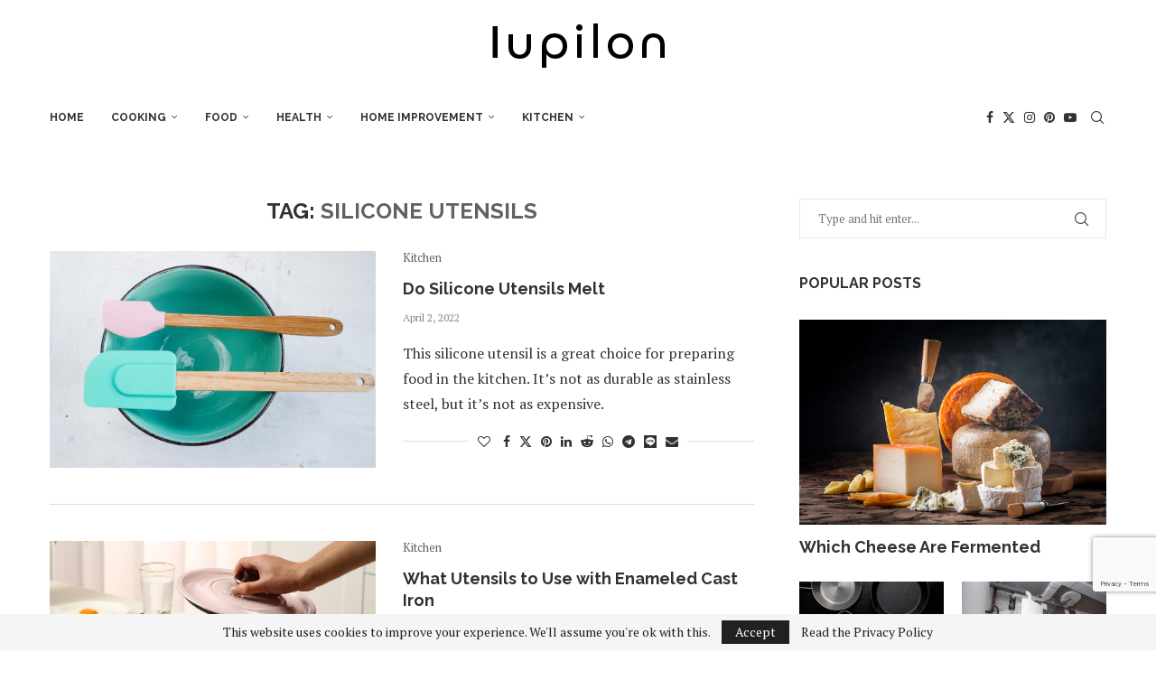

--- FILE ---
content_type: text/html; charset=utf-8
request_url: https://www.google.com/recaptcha/api2/anchor?ar=1&k=6Lf_Ld4UAAAAACAbaGFsx5JXLefsmodKq6tV11G-&co=aHR0cHM6Ly9pdXBpbG9uLmNvbTo0NDM.&hl=en&v=N67nZn4AqZkNcbeMu4prBgzg&size=invisible&anchor-ms=20000&execute-ms=30000&cb=z6kav0hb2s6t
body_size: 48666
content:
<!DOCTYPE HTML><html dir="ltr" lang="en"><head><meta http-equiv="Content-Type" content="text/html; charset=UTF-8">
<meta http-equiv="X-UA-Compatible" content="IE=edge">
<title>reCAPTCHA</title>
<style type="text/css">
/* cyrillic-ext */
@font-face {
  font-family: 'Roboto';
  font-style: normal;
  font-weight: 400;
  font-stretch: 100%;
  src: url(//fonts.gstatic.com/s/roboto/v48/KFO7CnqEu92Fr1ME7kSn66aGLdTylUAMa3GUBHMdazTgWw.woff2) format('woff2');
  unicode-range: U+0460-052F, U+1C80-1C8A, U+20B4, U+2DE0-2DFF, U+A640-A69F, U+FE2E-FE2F;
}
/* cyrillic */
@font-face {
  font-family: 'Roboto';
  font-style: normal;
  font-weight: 400;
  font-stretch: 100%;
  src: url(//fonts.gstatic.com/s/roboto/v48/KFO7CnqEu92Fr1ME7kSn66aGLdTylUAMa3iUBHMdazTgWw.woff2) format('woff2');
  unicode-range: U+0301, U+0400-045F, U+0490-0491, U+04B0-04B1, U+2116;
}
/* greek-ext */
@font-face {
  font-family: 'Roboto';
  font-style: normal;
  font-weight: 400;
  font-stretch: 100%;
  src: url(//fonts.gstatic.com/s/roboto/v48/KFO7CnqEu92Fr1ME7kSn66aGLdTylUAMa3CUBHMdazTgWw.woff2) format('woff2');
  unicode-range: U+1F00-1FFF;
}
/* greek */
@font-face {
  font-family: 'Roboto';
  font-style: normal;
  font-weight: 400;
  font-stretch: 100%;
  src: url(//fonts.gstatic.com/s/roboto/v48/KFO7CnqEu92Fr1ME7kSn66aGLdTylUAMa3-UBHMdazTgWw.woff2) format('woff2');
  unicode-range: U+0370-0377, U+037A-037F, U+0384-038A, U+038C, U+038E-03A1, U+03A3-03FF;
}
/* math */
@font-face {
  font-family: 'Roboto';
  font-style: normal;
  font-weight: 400;
  font-stretch: 100%;
  src: url(//fonts.gstatic.com/s/roboto/v48/KFO7CnqEu92Fr1ME7kSn66aGLdTylUAMawCUBHMdazTgWw.woff2) format('woff2');
  unicode-range: U+0302-0303, U+0305, U+0307-0308, U+0310, U+0312, U+0315, U+031A, U+0326-0327, U+032C, U+032F-0330, U+0332-0333, U+0338, U+033A, U+0346, U+034D, U+0391-03A1, U+03A3-03A9, U+03B1-03C9, U+03D1, U+03D5-03D6, U+03F0-03F1, U+03F4-03F5, U+2016-2017, U+2034-2038, U+203C, U+2040, U+2043, U+2047, U+2050, U+2057, U+205F, U+2070-2071, U+2074-208E, U+2090-209C, U+20D0-20DC, U+20E1, U+20E5-20EF, U+2100-2112, U+2114-2115, U+2117-2121, U+2123-214F, U+2190, U+2192, U+2194-21AE, U+21B0-21E5, U+21F1-21F2, U+21F4-2211, U+2213-2214, U+2216-22FF, U+2308-230B, U+2310, U+2319, U+231C-2321, U+2336-237A, U+237C, U+2395, U+239B-23B7, U+23D0, U+23DC-23E1, U+2474-2475, U+25AF, U+25B3, U+25B7, U+25BD, U+25C1, U+25CA, U+25CC, U+25FB, U+266D-266F, U+27C0-27FF, U+2900-2AFF, U+2B0E-2B11, U+2B30-2B4C, U+2BFE, U+3030, U+FF5B, U+FF5D, U+1D400-1D7FF, U+1EE00-1EEFF;
}
/* symbols */
@font-face {
  font-family: 'Roboto';
  font-style: normal;
  font-weight: 400;
  font-stretch: 100%;
  src: url(//fonts.gstatic.com/s/roboto/v48/KFO7CnqEu92Fr1ME7kSn66aGLdTylUAMaxKUBHMdazTgWw.woff2) format('woff2');
  unicode-range: U+0001-000C, U+000E-001F, U+007F-009F, U+20DD-20E0, U+20E2-20E4, U+2150-218F, U+2190, U+2192, U+2194-2199, U+21AF, U+21E6-21F0, U+21F3, U+2218-2219, U+2299, U+22C4-22C6, U+2300-243F, U+2440-244A, U+2460-24FF, U+25A0-27BF, U+2800-28FF, U+2921-2922, U+2981, U+29BF, U+29EB, U+2B00-2BFF, U+4DC0-4DFF, U+FFF9-FFFB, U+10140-1018E, U+10190-1019C, U+101A0, U+101D0-101FD, U+102E0-102FB, U+10E60-10E7E, U+1D2C0-1D2D3, U+1D2E0-1D37F, U+1F000-1F0FF, U+1F100-1F1AD, U+1F1E6-1F1FF, U+1F30D-1F30F, U+1F315, U+1F31C, U+1F31E, U+1F320-1F32C, U+1F336, U+1F378, U+1F37D, U+1F382, U+1F393-1F39F, U+1F3A7-1F3A8, U+1F3AC-1F3AF, U+1F3C2, U+1F3C4-1F3C6, U+1F3CA-1F3CE, U+1F3D4-1F3E0, U+1F3ED, U+1F3F1-1F3F3, U+1F3F5-1F3F7, U+1F408, U+1F415, U+1F41F, U+1F426, U+1F43F, U+1F441-1F442, U+1F444, U+1F446-1F449, U+1F44C-1F44E, U+1F453, U+1F46A, U+1F47D, U+1F4A3, U+1F4B0, U+1F4B3, U+1F4B9, U+1F4BB, U+1F4BF, U+1F4C8-1F4CB, U+1F4D6, U+1F4DA, U+1F4DF, U+1F4E3-1F4E6, U+1F4EA-1F4ED, U+1F4F7, U+1F4F9-1F4FB, U+1F4FD-1F4FE, U+1F503, U+1F507-1F50B, U+1F50D, U+1F512-1F513, U+1F53E-1F54A, U+1F54F-1F5FA, U+1F610, U+1F650-1F67F, U+1F687, U+1F68D, U+1F691, U+1F694, U+1F698, U+1F6AD, U+1F6B2, U+1F6B9-1F6BA, U+1F6BC, U+1F6C6-1F6CF, U+1F6D3-1F6D7, U+1F6E0-1F6EA, U+1F6F0-1F6F3, U+1F6F7-1F6FC, U+1F700-1F7FF, U+1F800-1F80B, U+1F810-1F847, U+1F850-1F859, U+1F860-1F887, U+1F890-1F8AD, U+1F8B0-1F8BB, U+1F8C0-1F8C1, U+1F900-1F90B, U+1F93B, U+1F946, U+1F984, U+1F996, U+1F9E9, U+1FA00-1FA6F, U+1FA70-1FA7C, U+1FA80-1FA89, U+1FA8F-1FAC6, U+1FACE-1FADC, U+1FADF-1FAE9, U+1FAF0-1FAF8, U+1FB00-1FBFF;
}
/* vietnamese */
@font-face {
  font-family: 'Roboto';
  font-style: normal;
  font-weight: 400;
  font-stretch: 100%;
  src: url(//fonts.gstatic.com/s/roboto/v48/KFO7CnqEu92Fr1ME7kSn66aGLdTylUAMa3OUBHMdazTgWw.woff2) format('woff2');
  unicode-range: U+0102-0103, U+0110-0111, U+0128-0129, U+0168-0169, U+01A0-01A1, U+01AF-01B0, U+0300-0301, U+0303-0304, U+0308-0309, U+0323, U+0329, U+1EA0-1EF9, U+20AB;
}
/* latin-ext */
@font-face {
  font-family: 'Roboto';
  font-style: normal;
  font-weight: 400;
  font-stretch: 100%;
  src: url(//fonts.gstatic.com/s/roboto/v48/KFO7CnqEu92Fr1ME7kSn66aGLdTylUAMa3KUBHMdazTgWw.woff2) format('woff2');
  unicode-range: U+0100-02BA, U+02BD-02C5, U+02C7-02CC, U+02CE-02D7, U+02DD-02FF, U+0304, U+0308, U+0329, U+1D00-1DBF, U+1E00-1E9F, U+1EF2-1EFF, U+2020, U+20A0-20AB, U+20AD-20C0, U+2113, U+2C60-2C7F, U+A720-A7FF;
}
/* latin */
@font-face {
  font-family: 'Roboto';
  font-style: normal;
  font-weight: 400;
  font-stretch: 100%;
  src: url(//fonts.gstatic.com/s/roboto/v48/KFO7CnqEu92Fr1ME7kSn66aGLdTylUAMa3yUBHMdazQ.woff2) format('woff2');
  unicode-range: U+0000-00FF, U+0131, U+0152-0153, U+02BB-02BC, U+02C6, U+02DA, U+02DC, U+0304, U+0308, U+0329, U+2000-206F, U+20AC, U+2122, U+2191, U+2193, U+2212, U+2215, U+FEFF, U+FFFD;
}
/* cyrillic-ext */
@font-face {
  font-family: 'Roboto';
  font-style: normal;
  font-weight: 500;
  font-stretch: 100%;
  src: url(//fonts.gstatic.com/s/roboto/v48/KFO7CnqEu92Fr1ME7kSn66aGLdTylUAMa3GUBHMdazTgWw.woff2) format('woff2');
  unicode-range: U+0460-052F, U+1C80-1C8A, U+20B4, U+2DE0-2DFF, U+A640-A69F, U+FE2E-FE2F;
}
/* cyrillic */
@font-face {
  font-family: 'Roboto';
  font-style: normal;
  font-weight: 500;
  font-stretch: 100%;
  src: url(//fonts.gstatic.com/s/roboto/v48/KFO7CnqEu92Fr1ME7kSn66aGLdTylUAMa3iUBHMdazTgWw.woff2) format('woff2');
  unicode-range: U+0301, U+0400-045F, U+0490-0491, U+04B0-04B1, U+2116;
}
/* greek-ext */
@font-face {
  font-family: 'Roboto';
  font-style: normal;
  font-weight: 500;
  font-stretch: 100%;
  src: url(//fonts.gstatic.com/s/roboto/v48/KFO7CnqEu92Fr1ME7kSn66aGLdTylUAMa3CUBHMdazTgWw.woff2) format('woff2');
  unicode-range: U+1F00-1FFF;
}
/* greek */
@font-face {
  font-family: 'Roboto';
  font-style: normal;
  font-weight: 500;
  font-stretch: 100%;
  src: url(//fonts.gstatic.com/s/roboto/v48/KFO7CnqEu92Fr1ME7kSn66aGLdTylUAMa3-UBHMdazTgWw.woff2) format('woff2');
  unicode-range: U+0370-0377, U+037A-037F, U+0384-038A, U+038C, U+038E-03A1, U+03A3-03FF;
}
/* math */
@font-face {
  font-family: 'Roboto';
  font-style: normal;
  font-weight: 500;
  font-stretch: 100%;
  src: url(//fonts.gstatic.com/s/roboto/v48/KFO7CnqEu92Fr1ME7kSn66aGLdTylUAMawCUBHMdazTgWw.woff2) format('woff2');
  unicode-range: U+0302-0303, U+0305, U+0307-0308, U+0310, U+0312, U+0315, U+031A, U+0326-0327, U+032C, U+032F-0330, U+0332-0333, U+0338, U+033A, U+0346, U+034D, U+0391-03A1, U+03A3-03A9, U+03B1-03C9, U+03D1, U+03D5-03D6, U+03F0-03F1, U+03F4-03F5, U+2016-2017, U+2034-2038, U+203C, U+2040, U+2043, U+2047, U+2050, U+2057, U+205F, U+2070-2071, U+2074-208E, U+2090-209C, U+20D0-20DC, U+20E1, U+20E5-20EF, U+2100-2112, U+2114-2115, U+2117-2121, U+2123-214F, U+2190, U+2192, U+2194-21AE, U+21B0-21E5, U+21F1-21F2, U+21F4-2211, U+2213-2214, U+2216-22FF, U+2308-230B, U+2310, U+2319, U+231C-2321, U+2336-237A, U+237C, U+2395, U+239B-23B7, U+23D0, U+23DC-23E1, U+2474-2475, U+25AF, U+25B3, U+25B7, U+25BD, U+25C1, U+25CA, U+25CC, U+25FB, U+266D-266F, U+27C0-27FF, U+2900-2AFF, U+2B0E-2B11, U+2B30-2B4C, U+2BFE, U+3030, U+FF5B, U+FF5D, U+1D400-1D7FF, U+1EE00-1EEFF;
}
/* symbols */
@font-face {
  font-family: 'Roboto';
  font-style: normal;
  font-weight: 500;
  font-stretch: 100%;
  src: url(//fonts.gstatic.com/s/roboto/v48/KFO7CnqEu92Fr1ME7kSn66aGLdTylUAMaxKUBHMdazTgWw.woff2) format('woff2');
  unicode-range: U+0001-000C, U+000E-001F, U+007F-009F, U+20DD-20E0, U+20E2-20E4, U+2150-218F, U+2190, U+2192, U+2194-2199, U+21AF, U+21E6-21F0, U+21F3, U+2218-2219, U+2299, U+22C4-22C6, U+2300-243F, U+2440-244A, U+2460-24FF, U+25A0-27BF, U+2800-28FF, U+2921-2922, U+2981, U+29BF, U+29EB, U+2B00-2BFF, U+4DC0-4DFF, U+FFF9-FFFB, U+10140-1018E, U+10190-1019C, U+101A0, U+101D0-101FD, U+102E0-102FB, U+10E60-10E7E, U+1D2C0-1D2D3, U+1D2E0-1D37F, U+1F000-1F0FF, U+1F100-1F1AD, U+1F1E6-1F1FF, U+1F30D-1F30F, U+1F315, U+1F31C, U+1F31E, U+1F320-1F32C, U+1F336, U+1F378, U+1F37D, U+1F382, U+1F393-1F39F, U+1F3A7-1F3A8, U+1F3AC-1F3AF, U+1F3C2, U+1F3C4-1F3C6, U+1F3CA-1F3CE, U+1F3D4-1F3E0, U+1F3ED, U+1F3F1-1F3F3, U+1F3F5-1F3F7, U+1F408, U+1F415, U+1F41F, U+1F426, U+1F43F, U+1F441-1F442, U+1F444, U+1F446-1F449, U+1F44C-1F44E, U+1F453, U+1F46A, U+1F47D, U+1F4A3, U+1F4B0, U+1F4B3, U+1F4B9, U+1F4BB, U+1F4BF, U+1F4C8-1F4CB, U+1F4D6, U+1F4DA, U+1F4DF, U+1F4E3-1F4E6, U+1F4EA-1F4ED, U+1F4F7, U+1F4F9-1F4FB, U+1F4FD-1F4FE, U+1F503, U+1F507-1F50B, U+1F50D, U+1F512-1F513, U+1F53E-1F54A, U+1F54F-1F5FA, U+1F610, U+1F650-1F67F, U+1F687, U+1F68D, U+1F691, U+1F694, U+1F698, U+1F6AD, U+1F6B2, U+1F6B9-1F6BA, U+1F6BC, U+1F6C6-1F6CF, U+1F6D3-1F6D7, U+1F6E0-1F6EA, U+1F6F0-1F6F3, U+1F6F7-1F6FC, U+1F700-1F7FF, U+1F800-1F80B, U+1F810-1F847, U+1F850-1F859, U+1F860-1F887, U+1F890-1F8AD, U+1F8B0-1F8BB, U+1F8C0-1F8C1, U+1F900-1F90B, U+1F93B, U+1F946, U+1F984, U+1F996, U+1F9E9, U+1FA00-1FA6F, U+1FA70-1FA7C, U+1FA80-1FA89, U+1FA8F-1FAC6, U+1FACE-1FADC, U+1FADF-1FAE9, U+1FAF0-1FAF8, U+1FB00-1FBFF;
}
/* vietnamese */
@font-face {
  font-family: 'Roboto';
  font-style: normal;
  font-weight: 500;
  font-stretch: 100%;
  src: url(//fonts.gstatic.com/s/roboto/v48/KFO7CnqEu92Fr1ME7kSn66aGLdTylUAMa3OUBHMdazTgWw.woff2) format('woff2');
  unicode-range: U+0102-0103, U+0110-0111, U+0128-0129, U+0168-0169, U+01A0-01A1, U+01AF-01B0, U+0300-0301, U+0303-0304, U+0308-0309, U+0323, U+0329, U+1EA0-1EF9, U+20AB;
}
/* latin-ext */
@font-face {
  font-family: 'Roboto';
  font-style: normal;
  font-weight: 500;
  font-stretch: 100%;
  src: url(//fonts.gstatic.com/s/roboto/v48/KFO7CnqEu92Fr1ME7kSn66aGLdTylUAMa3KUBHMdazTgWw.woff2) format('woff2');
  unicode-range: U+0100-02BA, U+02BD-02C5, U+02C7-02CC, U+02CE-02D7, U+02DD-02FF, U+0304, U+0308, U+0329, U+1D00-1DBF, U+1E00-1E9F, U+1EF2-1EFF, U+2020, U+20A0-20AB, U+20AD-20C0, U+2113, U+2C60-2C7F, U+A720-A7FF;
}
/* latin */
@font-face {
  font-family: 'Roboto';
  font-style: normal;
  font-weight: 500;
  font-stretch: 100%;
  src: url(//fonts.gstatic.com/s/roboto/v48/KFO7CnqEu92Fr1ME7kSn66aGLdTylUAMa3yUBHMdazQ.woff2) format('woff2');
  unicode-range: U+0000-00FF, U+0131, U+0152-0153, U+02BB-02BC, U+02C6, U+02DA, U+02DC, U+0304, U+0308, U+0329, U+2000-206F, U+20AC, U+2122, U+2191, U+2193, U+2212, U+2215, U+FEFF, U+FFFD;
}
/* cyrillic-ext */
@font-face {
  font-family: 'Roboto';
  font-style: normal;
  font-weight: 900;
  font-stretch: 100%;
  src: url(//fonts.gstatic.com/s/roboto/v48/KFO7CnqEu92Fr1ME7kSn66aGLdTylUAMa3GUBHMdazTgWw.woff2) format('woff2');
  unicode-range: U+0460-052F, U+1C80-1C8A, U+20B4, U+2DE0-2DFF, U+A640-A69F, U+FE2E-FE2F;
}
/* cyrillic */
@font-face {
  font-family: 'Roboto';
  font-style: normal;
  font-weight: 900;
  font-stretch: 100%;
  src: url(//fonts.gstatic.com/s/roboto/v48/KFO7CnqEu92Fr1ME7kSn66aGLdTylUAMa3iUBHMdazTgWw.woff2) format('woff2');
  unicode-range: U+0301, U+0400-045F, U+0490-0491, U+04B0-04B1, U+2116;
}
/* greek-ext */
@font-face {
  font-family: 'Roboto';
  font-style: normal;
  font-weight: 900;
  font-stretch: 100%;
  src: url(//fonts.gstatic.com/s/roboto/v48/KFO7CnqEu92Fr1ME7kSn66aGLdTylUAMa3CUBHMdazTgWw.woff2) format('woff2');
  unicode-range: U+1F00-1FFF;
}
/* greek */
@font-face {
  font-family: 'Roboto';
  font-style: normal;
  font-weight: 900;
  font-stretch: 100%;
  src: url(//fonts.gstatic.com/s/roboto/v48/KFO7CnqEu92Fr1ME7kSn66aGLdTylUAMa3-UBHMdazTgWw.woff2) format('woff2');
  unicode-range: U+0370-0377, U+037A-037F, U+0384-038A, U+038C, U+038E-03A1, U+03A3-03FF;
}
/* math */
@font-face {
  font-family: 'Roboto';
  font-style: normal;
  font-weight: 900;
  font-stretch: 100%;
  src: url(//fonts.gstatic.com/s/roboto/v48/KFO7CnqEu92Fr1ME7kSn66aGLdTylUAMawCUBHMdazTgWw.woff2) format('woff2');
  unicode-range: U+0302-0303, U+0305, U+0307-0308, U+0310, U+0312, U+0315, U+031A, U+0326-0327, U+032C, U+032F-0330, U+0332-0333, U+0338, U+033A, U+0346, U+034D, U+0391-03A1, U+03A3-03A9, U+03B1-03C9, U+03D1, U+03D5-03D6, U+03F0-03F1, U+03F4-03F5, U+2016-2017, U+2034-2038, U+203C, U+2040, U+2043, U+2047, U+2050, U+2057, U+205F, U+2070-2071, U+2074-208E, U+2090-209C, U+20D0-20DC, U+20E1, U+20E5-20EF, U+2100-2112, U+2114-2115, U+2117-2121, U+2123-214F, U+2190, U+2192, U+2194-21AE, U+21B0-21E5, U+21F1-21F2, U+21F4-2211, U+2213-2214, U+2216-22FF, U+2308-230B, U+2310, U+2319, U+231C-2321, U+2336-237A, U+237C, U+2395, U+239B-23B7, U+23D0, U+23DC-23E1, U+2474-2475, U+25AF, U+25B3, U+25B7, U+25BD, U+25C1, U+25CA, U+25CC, U+25FB, U+266D-266F, U+27C0-27FF, U+2900-2AFF, U+2B0E-2B11, U+2B30-2B4C, U+2BFE, U+3030, U+FF5B, U+FF5D, U+1D400-1D7FF, U+1EE00-1EEFF;
}
/* symbols */
@font-face {
  font-family: 'Roboto';
  font-style: normal;
  font-weight: 900;
  font-stretch: 100%;
  src: url(//fonts.gstatic.com/s/roboto/v48/KFO7CnqEu92Fr1ME7kSn66aGLdTylUAMaxKUBHMdazTgWw.woff2) format('woff2');
  unicode-range: U+0001-000C, U+000E-001F, U+007F-009F, U+20DD-20E0, U+20E2-20E4, U+2150-218F, U+2190, U+2192, U+2194-2199, U+21AF, U+21E6-21F0, U+21F3, U+2218-2219, U+2299, U+22C4-22C6, U+2300-243F, U+2440-244A, U+2460-24FF, U+25A0-27BF, U+2800-28FF, U+2921-2922, U+2981, U+29BF, U+29EB, U+2B00-2BFF, U+4DC0-4DFF, U+FFF9-FFFB, U+10140-1018E, U+10190-1019C, U+101A0, U+101D0-101FD, U+102E0-102FB, U+10E60-10E7E, U+1D2C0-1D2D3, U+1D2E0-1D37F, U+1F000-1F0FF, U+1F100-1F1AD, U+1F1E6-1F1FF, U+1F30D-1F30F, U+1F315, U+1F31C, U+1F31E, U+1F320-1F32C, U+1F336, U+1F378, U+1F37D, U+1F382, U+1F393-1F39F, U+1F3A7-1F3A8, U+1F3AC-1F3AF, U+1F3C2, U+1F3C4-1F3C6, U+1F3CA-1F3CE, U+1F3D4-1F3E0, U+1F3ED, U+1F3F1-1F3F3, U+1F3F5-1F3F7, U+1F408, U+1F415, U+1F41F, U+1F426, U+1F43F, U+1F441-1F442, U+1F444, U+1F446-1F449, U+1F44C-1F44E, U+1F453, U+1F46A, U+1F47D, U+1F4A3, U+1F4B0, U+1F4B3, U+1F4B9, U+1F4BB, U+1F4BF, U+1F4C8-1F4CB, U+1F4D6, U+1F4DA, U+1F4DF, U+1F4E3-1F4E6, U+1F4EA-1F4ED, U+1F4F7, U+1F4F9-1F4FB, U+1F4FD-1F4FE, U+1F503, U+1F507-1F50B, U+1F50D, U+1F512-1F513, U+1F53E-1F54A, U+1F54F-1F5FA, U+1F610, U+1F650-1F67F, U+1F687, U+1F68D, U+1F691, U+1F694, U+1F698, U+1F6AD, U+1F6B2, U+1F6B9-1F6BA, U+1F6BC, U+1F6C6-1F6CF, U+1F6D3-1F6D7, U+1F6E0-1F6EA, U+1F6F0-1F6F3, U+1F6F7-1F6FC, U+1F700-1F7FF, U+1F800-1F80B, U+1F810-1F847, U+1F850-1F859, U+1F860-1F887, U+1F890-1F8AD, U+1F8B0-1F8BB, U+1F8C0-1F8C1, U+1F900-1F90B, U+1F93B, U+1F946, U+1F984, U+1F996, U+1F9E9, U+1FA00-1FA6F, U+1FA70-1FA7C, U+1FA80-1FA89, U+1FA8F-1FAC6, U+1FACE-1FADC, U+1FADF-1FAE9, U+1FAF0-1FAF8, U+1FB00-1FBFF;
}
/* vietnamese */
@font-face {
  font-family: 'Roboto';
  font-style: normal;
  font-weight: 900;
  font-stretch: 100%;
  src: url(//fonts.gstatic.com/s/roboto/v48/KFO7CnqEu92Fr1ME7kSn66aGLdTylUAMa3OUBHMdazTgWw.woff2) format('woff2');
  unicode-range: U+0102-0103, U+0110-0111, U+0128-0129, U+0168-0169, U+01A0-01A1, U+01AF-01B0, U+0300-0301, U+0303-0304, U+0308-0309, U+0323, U+0329, U+1EA0-1EF9, U+20AB;
}
/* latin-ext */
@font-face {
  font-family: 'Roboto';
  font-style: normal;
  font-weight: 900;
  font-stretch: 100%;
  src: url(//fonts.gstatic.com/s/roboto/v48/KFO7CnqEu92Fr1ME7kSn66aGLdTylUAMa3KUBHMdazTgWw.woff2) format('woff2');
  unicode-range: U+0100-02BA, U+02BD-02C5, U+02C7-02CC, U+02CE-02D7, U+02DD-02FF, U+0304, U+0308, U+0329, U+1D00-1DBF, U+1E00-1E9F, U+1EF2-1EFF, U+2020, U+20A0-20AB, U+20AD-20C0, U+2113, U+2C60-2C7F, U+A720-A7FF;
}
/* latin */
@font-face {
  font-family: 'Roboto';
  font-style: normal;
  font-weight: 900;
  font-stretch: 100%;
  src: url(//fonts.gstatic.com/s/roboto/v48/KFO7CnqEu92Fr1ME7kSn66aGLdTylUAMa3yUBHMdazQ.woff2) format('woff2');
  unicode-range: U+0000-00FF, U+0131, U+0152-0153, U+02BB-02BC, U+02C6, U+02DA, U+02DC, U+0304, U+0308, U+0329, U+2000-206F, U+20AC, U+2122, U+2191, U+2193, U+2212, U+2215, U+FEFF, U+FFFD;
}

</style>
<link rel="stylesheet" type="text/css" href="https://www.gstatic.com/recaptcha/releases/N67nZn4AqZkNcbeMu4prBgzg/styles__ltr.css">
<script nonce="q-Lr5szmHhq8ymWdwwMTSQ" type="text/javascript">window['__recaptcha_api'] = 'https://www.google.com/recaptcha/api2/';</script>
<script type="text/javascript" src="https://www.gstatic.com/recaptcha/releases/N67nZn4AqZkNcbeMu4prBgzg/recaptcha__en.js" nonce="q-Lr5szmHhq8ymWdwwMTSQ">
      
    </script></head>
<body><div id="rc-anchor-alert" class="rc-anchor-alert"></div>
<input type="hidden" id="recaptcha-token" value="[base64]">
<script type="text/javascript" nonce="q-Lr5szmHhq8ymWdwwMTSQ">
      recaptcha.anchor.Main.init("[\x22ainput\x22,[\x22bgdata\x22,\x22\x22,\[base64]/[base64]/MjU1Ong/[base64]/[base64]/[base64]/[base64]/[base64]/[base64]/[base64]/[base64]/[base64]/[base64]/[base64]/[base64]/[base64]/[base64]/[base64]\\u003d\x22,\[base64]\\u003d\\u003d\x22,\x22ZMOLw7fCvBDCm8Ktw5vCnCnCthoHw4nDo8KfQMKgw6LCqsKew6fCpUvDqhwbMcOXF3nCgF/DvXMJI8KZMD87w59UGjlVO8OVwobCgcKkccK4w4XDo1QSwro8wqzCti3DrcOKwrd8wpfDqzbDtwbDmEtiZMOuKlTCjgDDmwvCr8O6w5w/[base64]/[base64]/bSvCiVHDpMONw77CplvCr8Kkwox/wrtBwq81wpVQfcO5d2fChsODdVFZGsKrw7ZWbF0gw48SwqzDsWF5dcONwqIcw4lsOcOpccKXwp3DrMK6eHHChzLCgVDDucOcM8KkwrkNDirCjhrCvMObwr7CksKRw6jCvFrCsMOCwrrDt8OTwqbCj8OcAcKHRHQ7OADCq8ODw4vDkDZQVCNMBsOMGxolwr/DvCzDhMOSwqPDg8O5w7LDhifDlw8/w4HCkRbDsm89w6TCqMKuZ8KZw77DvcO2w48pwqFsw5/[base64]/w78bfgtPw7EFWMOZw54bwrDCg8K8w7I7wo3DvMO5asOHKMKoS8KGw6nDl8OYwrQ9dxw4T1IXMsKww57DtcKKwqDCuMO7w6hQwqkZCzRaWBzCqQpGw60tG8OAwrHCoRvDqsKyZjPCt8K0wr/Cs8KCDcOAw6XDosOEw5vCkEjCpUYwwq3CvsOYwqENw788w7/CusKlw7VgZcKQBMOAccKWw7PDi1YoZh0kw4fCrAkewqrCqMKHw4hHCsOXw75/w6rClMKQwrZCwpwHNFN/dsKiw6dtwo5JZw7DsMKpKT0OwqsoN2PCvcO8w7h3UsK6wrXDukUAwr1Mw7jCkkPDnklbw67DvwcaCk5FEnJfG8KQwr4jwrQ+a8OCwpoaw5BtVDvCsMKewodZw4JyJ8Okw4PDpyUDwojDkDnDjxVnDFtkw4smfsKPOsOpw4UJw7kCOMK/[base64]/CksKKYMOFQA8twrcOPcKpaCPDvBoBaMK4PsK3d8KqfsOrw5LDu8KYw7LDkcKDf8Ogd8OmwpDCr1ZgwrzDgRXDuMKoa2nDnFoJFMOdWsOgwq/CgCUqTMOyMMKfwrxjU8OycCQwGQDDjRwvwrbDv8K4w6ZIw5QfJnRdBxnCvmLDo8Orwro2BTcGwqbCuCPCsG4dTi0FLsOow4hJUDRoLsKdw5rDhsOCDsKGw4J0BxkUDsOrw5kWGcKlw5XDicOTA8OMPSBmwqPDuXTDi8OVfCfCsMKZXW8uw4fDtnzDoF/DgH0Wwq1mwoEbwrBuwrrCuB/CrwnDkEp9w5kmw4Aow5XDmcKJwoDCgMOhOVfDmMKpGxsAw6hnwp9vwpNKw4EFNX99w6rDjsKLw43CgMKRwoVBW0huwqBhfHfClMO/wrbDqcKgw7sFw508BktWJiJoNAdLwp1Xwr3CscOBwrjCviLDhMKFw5LDmnk9w59vw4ssw5TDlzzDmMKvw6XCpsO1w4LClCsAYMKqfsKaw5l6WcK3wpfDhMOlAMONcsKbwpzCp3EPw6Fyw5TDvcK5BMOEOkXCrcO3wr9Bw5fDmsOWw6LDllMyw4jDvsO/[base64]/Ch8Kiw5AWwoonLMOrR8K4w6XClsK/EELCh8OPfMOZTgkxLsOxRQlQPsO8w4chw5XDoBTDsSDDkypFCHJQQMKewpbDgMKabHHDq8KEB8O1L8O4wqzDnx4Bfw51wrXDvcOzwqRuw4/CgW/CnQbDoF80wpPCmUrDsSHCqHEvw4oSCFdQwoLDlR3Cm8OBw6TCthbDsMOCL8OGPMKywpAxRUdcw75jwrxhQxrDlSrCln/Dn2rDrRfCocK2IsOVw5U3wonDj0DDj8Kewo5zwojDuMOUJVRzJMOoGsKrwp8Hwo4Rw6U5LRbDqB7DlsOXYwLCpsO2PUpMwqRbZsKuwrAfw5NkcVEWw4LChw/DvifCosOtHMOCM1DDmzdAScKAw6LCiMOuwq/CiAZQDyjDnETCtcONw7rDiArCjTPCt8KDWhjCs0fDu2XDvRjDo2vDpMKHwpAZXsKfeG/CkmBwUiHCm8Ofw4QUw6ZwQcOIw54lwoXDucOdwpFywpjDhsOfwrPCsiLCgB48wpPClR3Cs11BTWBnWEgpwqtOUsO8wrJXw6N2wp/DoQHDhlNbGTpgw4nDksOSIBw9wpvDtcK3w6fCosOFJWzDr8KdTFbCuzTDnmjDgsOgw7XCkhFfwpgGeC98MsKfGEvDgwAnRmzDr8KawoPDnMKeJTvCg8OZw7Z2AsK1w4HDk8Ocw4vCkcKyXMOiwp9zw70zw6PDicKwwpjDjMOKwo/[base64]/DmMKMWibDs8OrwpRVJGbCs8K5wpXDpk/[base64]/wo7Cr8K8dsKqw7DCrcO0IX4mFgBLa8KbaHTDgcKodG/[base64]/CmFQ6NyoAYGfDnkhLwo3ClcOZHcK4w7dQOsOGNMKULMKTSWZnTyNKEi/DsWUXwpVfw57DqF1acMKBw5fDlsKLNcKuw5wLK2gKK8OLwoLCnBjDlCjCjMOkSWJVwro/wrNFVcK0UB7CicO8w7DCsm/Cm0piw5XDulvDiwLCtR5Owq3Dm8O/wqUaw50PfcKWGk/[base64]/ZMOrw45cHX3DmHs8LBRfwoZ7w4ggXsO9WcOxw6zDigPCol5QcE7Cuw/CvcKyXsKrbTI1w7ILRxnCpEhfwqcxw57Dp8KvLUvCslbDnMKaacKOSsOGwr8rVcO4PsKwfU3DmHRCJ8OiwrnCqwAuw7LDrMOSc8KWUMK7Hml/wo15w6Fvw68iOjEjXkjDuQjCr8OoEAMKw5XCl8OMw7LCmAx2w5cqw43DjE7DkzAswq/CpcOfJsK/I8Knw7hBB8K5wr84wpHCiMKIQDQXIsO0BMO4w6/[base64]/Dp8KCwqHDsSZrw5zCksOoK8Olw5d7w4o/MMK8w49RKcKpwpnDggTCksKUw4nDjSQcBcK6wqBgPh7DnsK+EGzDh8OVE0NpLC/DtXLDr0Fyw79YbMK5csOpw4HCu8KUEkXDgsOPw5HDmMKQw5ksw5d6b8KWwpLCicKdw53DqHPCucKEAAl1QS7Dh8OjwqYpKjoPwoLDtUVtZMKDw5YSTMKAHlDCox/CmWfDkWk2VDbDqcOCwq1sBMO8CWzCusK8FWhDwpHDvcOawqDDvnrDmVpuw4E0W8OlP8OQbxURwqfCg1jDnMO9AnvDsClnwrfDocKtw4otecOkZ13Ch8KUQG3CskpcV8O4PcKOwo3DncOCTcKgLcKPI0B2wrDCusOFwoTDu8KuMSDCpMOew71pO8K/w6LDt8KKw7RHDU/[base64]/[base64]/Dhi0mATcwVcOnwpQlR8KbwoNlwo1Vw7rCs0Jfwrp0RDXDg8ONdcOKRi7DlRcPJEvDsXHCoMONTcOLFxsND1/DvcO+w4nDgXjCmnwTwqPCvD3CsMKqw7HDkcKDC8KBwpvDlsKDEQc0NcOuwoHDn10owqnDqUDDrsK3F17DqHETVmUtw6DCtFfClcK+wp7DjVNHwo49w4xOwqk5L07DjQvDmsK3w4DDr8KPX8KJQkBIPy7DiMK1Jg3Dh3cNwovCiFZ3w5UrP3ZkeAFIwr/[base64]/CkEbCj1fDp3AHwrYdGsOtw6TDhMKyw7hxZkvCmlxFNQbDhMOuYcOBVTRBwosVXsOqfcOwwpTCk8O8CzPDksK7woXCqHdSwrvCjcOTTcONUMObFQfCq8OqMMOCfxFfw5wQwqjCsMOKIsOCMMOywoDCuT7CqFAYw5rDuT/Dri9Gw43CuhIkwqVTRH8RwqUyw4NuE0nCgjzCkMKYw4HCskjCn8KiCMOLAW1uFsK4IMOewqfDjmPChcOUM8KjMzjCvcKwwo3DtcK/[base64]/DsDUyw7JTw4QWBMOXwqVmRifDj8KZT1htwojCq8Kew73DgcKzwrHDmn/CgwvCokDDtErDgsKfclXCh3IcCMKJw55cw6zCl0jDvcOOFEDCp1/DucO6dsOZGsKjw57CngEgwrg+woESUsO2wrlVwqzDnVrDhsKyCWrCnS8TTMOJPHTDhAoUPm1CWsO3wp/ChMOkw7k6J3HCpMKEdWByw4sWN2DDoW/[base64]/DkxbDv8Kbw5TCrCnCrTnDqh4fwr3DqwNcw7nDoAoEc8OROE4IFMKeVcKSIgLDtMKxPsKVwonDmsKwEDxswqheSi1Qw6sGw6/CicKXwoDCkATDhcOpw5hOXcKBS0HDncOaLnJxwqTDgG7CpcK1OsKEWkNXIjjDosO3w7nDmXfCmn7DmcOawq5EK8Oiwp/CnzrClDEJw71xXcOyw6fDpMKiw53CgsK8ZCLDo8KfOSLCtj9mMMKZwqsTFkp+GhhhwptTw6RGN3gXwprCp8OgN2jCpHooScOKSXHDoMKzS8O+woUsAEbDucKCWwzCusKnHXxifcOeF8KCGsKUw6TCqMOVw6VHcMOVIsOrw4ceBnzDlcKBaE/[base64]/DpsOFwpfCsMK8AW/[base64]/BWbCvcOvwoYNOSAIw6pxSgLCrEzDl1cZwo/DnMOaMDrCkWQBRMOyFcO9w7bDuCsJw6pnw4LDnBtHAsOcw5bCncOIwp3CusOmwrp/Z8OswrUXwqjClANCeB56JMOdw4rDiMOAwpzDgcKSH0pdX3lWVcK/[base64]/CghnChEkJw6TDpnM5w7Ziw4bCgcO8cSnCusOew7pywrXCi2clUxPDkE/DgcK1w5PCi8OnDMKow5hiGMOkw4LCkcO2SDPDokzCrihqw4jDlRTCu8O8DBkfeljDlMKNG8KndCPDgSbCiMKxw4ATwpvColDDnXRuwrLDk2vCpWvDpcOJCcKBwq3CglgQe2zDh2tABMONesOTcFkwCGjDvU1CfVLCln0Kw75swqvCi8OKc8O/wrTCh8OewojCmlZxIMKkHDTCjAgswoXDmMKCTiAgRMKew6Bjw6EoER/CnsKwU8O8UkHCoVrDtcKaw5lPF1wPa3lfw7FlwqBWwr/DjcKOw43CjSvCgAJSTMK8w60MEzLCtMODwrNKNwtFwqEObsKDfwjCs1sfw5/[base64]/Dj8KawqrCk8K2ScKnBUI8eRBDOnDDsnYfw73CiSXCrsKRQi8NL8KDdQvDpAHCnGfDs8OdbMKEcivCtsK8eDHDn8OQecKNQUzDtATDhhLCsyNqKMKow7V5w6bCgcKxwp/[base64]/CksO1wo9Vw47CnMKDfXLDsCtAMsOww4YDw5QLwrU5woXDkcK7Mk3DrMKBw6/Cu17CjMK7TMOjwrNtwqXDqXTCrMKTB8KVXwtEEcKYwoHDuW5LZ8KeQcOUw6NUX8OyKDAFKcOXKMKEwpLDlCV7bnZKw5/CmsK7c0PDscKMw5/DlEfCmGrDtFLCsAU1wpvCl8KHw5nDtnYiCWxawol3e8Kow6YNwr3DmRHDthXDr3IYSwLClsKgw5HDo8OJbC7CnlbCmGPCowDCtsKoZsKADcOywpRuKcKYw5JQasKuwo4bL8Oxw4BAYW1nUE/CuMOjNTrCjXbCslvCgBvDsXRhbcKgPxAfw6HCo8KqwotGwpVcNsOaYjXDnwLCv8Kkw6pPQlnDtMOiwp4/cMOxwqHDqcO8QMO1wpPCkyoLwpDDh2lzO8OnwqbCmcOOJsKGLcOVw6g2e8KBw65re8OhwqbDiDvCgMKidVnCusOoaMO/P8Ofw4PDvcONahPDpcOlwrzCmMOSa8KewrTDo8OFwoh4wpM/[base64]/wqouwpU2wpfDtcO0w5jCpxsERG/DrMK1w64Aw4AEQgrDqRvDksO3CyfDgcKZwrfCjsKYw63Dsz4gXU8/w6BawpPDicKiwo47DcO9worDuC1ewqzCsFXDmRXDk8KBw5cPwroFXWkywooyHsKNwrJwZz/[base64]/DhkbCncK+azk3w7Z3Hy/ClWA9wqd/JsOCwoNhCcKkeWfCv1xqwp86w7TDqWpawpBwHcKaT23Dp1TCu2hPe1UWw6UywpXCn2Inwrdhw4U+BSHCgcO6J8OgwrLCuHUqQyFiAhjDusOjw7nDisKYw49XY8O8T3xywo3DlQFVw6/DlMKIMgbDgcKtwqw+IlbCqBh1w5spwoHCqA4+UcO/[base64]/DipDwpvDtAhTc2xbw4PClFA/[base64]/CrhzDocKFw5fDjMOMTEUVw5BGwrLCmsKVwo8LTcKgMVbDg8ODwpzCk8KcwpfCkR/CgB3DpcOVwpHDmcOLwqlZwptMYMKMwrwHwp16fcO1woZNUMKow41oasK+wpc9w4Niw63Djx/DpDzDoFjClcK5asKCw61pw6/Du8KlWcKfD2EFG8KUAjtfSMOJOsK4c8O0asO8wp7DjGXDlsKFwp7CuHHDlT1MKR/CkARJw65Mw6NkwqbCtTrCtjHDkMOHTMOywrpwwrDCrcKNw5zDu29pVMKxI8KDwqnCvsOzBQRsY3HDn3ZKwrXDh2F0w5TCt0/[base64]/DkcOgw6bDk8OUw77CtcK4b2Fewr/Dvn3DvMOvwrMfTVfCi8OyY3lNwo3DusKHw6Ylw4LCrjV1w5AMwq41ZlzDilgvw7PDmcOBV8KGw5NOGFZyGjHCqMKBOHvCh8OdJ0x6wpTCrFJIw6bCgMOiDsOIw7nChcOTSiMKIMO0wrAXdMOFdHs3IsOqw5TCpsOtw5LCs8KBHcKSw4coMsKawr/CkAjCr8OWeG/DiSI5wqVYwp/[base64]/[base64]/DjMKowro1YRTDrsKJwqnDg30cw7DDsMOmb1PDr8OSVzTCsMORJzbCqGQrwrbCryzDmGtJw7lAaMK9I1xzwoTCiMKtwpbDtcOQw4nCsHxqG8KDw5fCkcK3N1Irw6LCrD1+woPDlVsTw6/[base64]/YsK9VcONMcOgIcK6DTMdw6MQwoFeHsOoL8O2OzotwrLCkcKFwofCuCs3w4Jew7/DpsKTwoozFsORw4PCnmjCtmjDsMOvw7B9XcOUwq0Jw6jDpMKiwr/CnAnClBwPCsOewrpxC8KOU8KlFS5KditlwpDDqsKwfEY3W8OSwoMOw5EewpEbJ3RlFSoSKcKgdcOvwp7Cj8KcwrnCmU7Dl8O5SsKNL8K+L8Ktw6PDocK4w73CuzzCvXAlJ3NNUk3DtMKYWcO3LMKxecOjwpESfWlyZUHCvS3Ck1FMw5/DkGdYXsKPwrnDh8KVwpxrw5NiwoXDtsK1wqnCtsOSdcKxw53DiMOIwpIcdxDCssK7w6zCh8O+BWfDu8O/w4HDncKSBSHDpDoMwqJSIMKAwqDDmwRnw5UiVMOIaXsoZFBhwobDtEw0ScOrTcKFKkgGSnhtGMOIw6LCrMKQccOMDXdlJ13CoiwwWC7CqsOZwq3Cr1rDqlHDs8ONwrbCiQnDhBDCjsOGG8K4HMKowp/[base64]/CsVvCkcOOCQPDklXDqG8SwoDCocKLDcO5wo0QwocuD1cSwo1FEMKcw5IzGmknwpl0wrfDkkDCgsK/CSYywoHCsnBGLcOrwofDlsOswrvCplDDl8KGXhhGwrTDj0xNPcO4wqZ2wozCscOYw71/w4VNw4XCrA5nbDTCscOGBxVXwrjCpMOtOkV/[base64]/dmRzFXnDjcOzcMKMw7x4w5fChhLDmX3DpltwVcOYXWsAeVk7d8KZLMOaw77CjSPCosKmw4Vaw4zDvgzDlsOZc8KWHMONGUpdan5awqNrTmzDt8KCDXZvw6/CqWIcX8OrfhLDuzDDjE4hCsOXOTDDssOzwofCgF0NworDpyR6J8OTBAA/Un7CoMKiwp9GJ2/DocO6wrLDhsK9w4IpwqPDncOzw7LDl0XDnMKTw5/DhxTCvMKrwrHDusOfGhrCscKzEsKYwq8yQsKSXMOEHMKrPEcJwpA+VsO/[base64]/WFwmcsKBwpPDt8Ode8OTFsOuwq0UFcKMw5XDrsK7UQJdw6nDszhJKDtGw4nCp8ONKsKwfz3CinVGw59pFlDDvsOZw6BJYDZjIcOAwq85e8KgLcKAwrpIw5RcZTzChl9YwoXDtMK4MGB/w5ASwocLYMK9w5fClXHDisOgecOFwofCqDxVLhnDr8OZwrTCvXTDjmo7wolmOm3CosKbwpE/YcOjIsKiG2hMw5bDnkkQw6JVJnfDk8OiD2hRw6p/w63CkcOiw6IWwpjCrcOCUsKCw4YTbx95FDtNM8OWMcOxwqI4wroYw6tgVcOsfgJpFR02w4fDrCrDkMOMEikobX4IwobCmxofXkBQcWnDlFjCuxAtZ3wtwqnDn1XCixlpQEgMfl8qFsKTw5QifA/DrMKLwqAswpwmWcOBIcKDDBIZKMO/w59Xw5dPwoPCpcO9asKXSyfCiMKqIMKRwr/DsGdpw5LDmXTCiw/Cp8Ogw4XDocOhwpEZw5RuDQM/w5IDWCk+w6TDn8OaLsOLw7DCvsKRw4cLNMKtI2d1w4kKCcKDw48/[base64]/wpUmwo07wqvDv8OSeMKuSsOLwqrCqcKwwobCq1pyw5bDksOAQS8CMcKeBzvDpz/DkSjCnsK/dcKxw5zCnsOjU1TCh8KCw7c6J8OPw7DDllbCmsKGKDLDt1HCkyfDlnHDl8KEw5B9w67CvhLCul0XwpY5w5lwCcKhfsOKw5JBw7tSwovCtw7CrisLwrjDmxnCqA/DlG4KwrbDicKUw4RESwXDtz3CmMOgw7tgw5PDlcKww5PCknjCnsKQw6TDgcOsw7ElUTXCg0rDjF0sEUTDpGIkw5g/w4jDm2PCplnDt8KawovCvgQIw47CucKswrcnW8O5wpVuaVXDhU84ScKcw7AOwqLCs8O7wqbCusOjJzTDjcOnwqDCqR7DvcKiPcOaw7vCqMKAwpPChTs3HsK8RFx1w5hewpxqwqItw7Fcw5/DmlgCJcKpwrN+w7oBM2UvwqDDplHDjcKuwrDCtxLDvMOfw4DDs8O4Y3NlOGdXbXZcO8O/w6DCh8KDw6p1cUNRAcOTwoAoRHvDmHt8fX7Dmi92IXYzw5rDuMKsH25Tw6hUwoZlwrTDvgbDiMOZLSDDjcOnw7Z5woMtwrsjw4PCow1CHcKgacKdwrFFw5U4HcOITih2GnjCl3DDh8OwwqbDqV94w5HCkFfDmsKFWU/CgcOSEsOVw6sHK3XCr1clYHPCr8ORQ8Ogw50sw4p0cAxUw6jDoMKWPsKtw5lSw5TCgMOnSsOseAoUwoAacMKHwo7CjzrClsOCTsKVDEDCqSBVdMO5wpMow5HDssOoD3BsBXhLwrpbwqgCGsKsw40/wozDi113wqjCjXdGwqvCmxNwVcOlw7TDv8Kpw6DCvgJzHEfDmMOLDRYTJsOkJQbCsijCpsOIcSfCjxBOelzDvWXCvMOjwpLDpcOSBljCmAgHwq7DiHg9wpbDusO4wqQ4wqzCozROVEzCsMO3w4ptHMOvwonDmnDDjcObXwrCiXNwwr/CjsKTwqY5wrQxHcK7N0d/UcKowqUjaMOpW8O4w7TCi8ONwqzDujt4ZcKEf8KGAwDCi0oSwpwZwpQteMOdwoTCkzzCmGpRccKNUMO+wrovKzUHDnl3S8OFwo3DkwLDnMOww47CmnFfACETHRg5w5U1w4HCknNJw5fDvBLDt1vDlMOcCsOnHMKTwqFAPg/[base64]/Ol1kwpdMwpHDnUJmwpXDhTp9wpDCqcK6LmNMezwKYcO2CyHCpBt4GD5QGh3DixjCncORM1d/w45KEMOsGcKyXMK0wqlNwpvCuVl1FFnCoit/[base64]/ChsKbwoPDs8OIwr3CvHUmEcKMw5gnUAPCvMO0wrg6bCYFwpvDjMKLEMOQwphCMRzDqsKkw7xjwrNLVcKKw5vDh8O8wpnDssO7TFbDlV8POn3DhFFSZzg7RcOUw7cHOcKsRcKvU8OTwpw3ScKGwrszNsKCasK4cUQBw47Cr8KuZsOoXjkEfMOFT8OOwq/CshEFTghMw49zwoPCl8Kkw6sbCsOgHsOKwrE/w47Di8KPwrshUcKKZ8OrBi/CgMKnw4MJwq0jN2cha8K/wqYyw48hwoYRUcKKwo8Awp9uHcOQcMOPw48QwqDCqF/CkcK7wo7DtsOhFglif8OvMyfCkMKMwotHwoLCp8OvPsK6wobCisOtwqYaRMKMw5AxSSDDsmk7fMO5w6vDicOrw7MVdXjDrgPDuMOfQ37DqzdqaMKgDkHDi8O0f8OdFcO1wodMHcO9w4bCqsOywpTDqzRnBA7CqytGw6lxw7QnRMO+wpfCscKww4IQwprCojkvw6/Cr8KDwrrDmkAKwrJfwrVPPcKOw5TDryzDkwDCg8KeAMOJw6DDvcKtG8OnwoDCgMO+w4AKw7RBSmDDmsKvNiRewqDClsKQwofDpsOowqluwqvDg8O2wqQPw6nCmMO2wqTCm8ODIQ4JZxDDn8O4P8KPfDLDhh0zOn/CggJ0w7vCkTDCg8Oqwow5wro5WF9pV8O4w5EjK0ZTw67ChAA6w7bDqcOKbCE3woNkwo7Co8ObRcO7w6vDiHIfw6jDn8O/[base64]/[base64]/CtQzDoHMWwrTDlTdawo/CucK0dk0+FMO3PT1lXFrDgsK/UcKqwrPDpMO7VF8Twpp6JMKsfcKJA8KLV8K4S8OKwqLDtcO8VnnCjR16w6zCsMKsTMKUw5tuw6DDuMO3KBNbScKJw73CjMOAVywTScOPwqNSwpLDilTCosOKwq59VcKtRsOQN8KhwpTCnsOkWHV+w6YuwqorwpzCkljCvsKmDcOvw4/CkScjwolZwplxwrVzwqDDuHLCvXXCs1dSw6bCr8OtwqPDiBTCjMOUw6fDu3/ClxrDuQXDi8OEQWbDhADCoMOMwozCgMKSHMKAacKYNsO3McO1w7bCh8Ocw4/[base64]/DvFpvNMOsT8KpEyUYZ8Kcw7/DhklpaW3Clh91TWQfEHPDv3PDjQbCjg/ChsK6B8OqSMK0EcO4P8OZZFk/ajB4fsKLNH0Tw7bCiMOtOMKEwrpDw5Q5w53Dn8OswoIvwpTCumvCg8K0A8K6wphxHFAWMxXChis4LzvDtj/Ci0UswoUvw4HCj34ydcKJDMOReMKkw6PDpmp0CWvCjcOrwocWw4Ukwo3DksKiw4ZvXXx1NcKzfsOVwo9Qw4UdwqkGQcOxw7gRw7gLwrdSw5/Di8O1CcOZGiVuw4rCisKmOcOofBvCl8ODwrrDn8KqwqV1UcK/[base64]/DicK/w60cTRN+dmQ1SGdBQMOhbAQ3w71cw4PCpMOywpxPEHJsw7gYPX9ywpbDpMOjPETClF98P8KUclpdVcOUw5LDu8OCwqQmCsKGKWo8HMK0RcOCwockacKLUj3CoMKCwr7DhMO/N8Osen/DrsKAw4LCixDDksKRw7tAw6QPwrjDh8KRwpocHjMobMKtw4svw6fDm1B8wqY6EMOawqAmw78fOMOsf8Kmw7DDhsKWcMKowqYiw7zDm8KHYQ8ZNMOqNjDDiMKvwp4hw4EWwrIew6HDiMOBV8Kxw5/Cp8KVwrsQR0TDtcKSwpLCqMKTAQxJw6/Dt8KMJl/CvsO8wpnDicOpw7HCgsO0w5sfw5nCkMKkX8OGWcOfFCnDn3/CosKFZnLCu8OqwpbCsMOaGRJELlsBw7sWwqlLw4J5wrB+InbCoFfDuCzCmHINVcOjEyEkwpwqwpzDsWjCqcOvwqg8TcK7EjnDnB7DhMOCVFLCoz/[base64]/CumXDp07DgMKmUEnDgBR0HkfCmcOqwoDDrsK1wrzChcO4woXDmQFmZSBXwrLDvwxoSnUbZlg3R8Oewr/CixwSwr/DqhtSwrBlYcKCGMOQwovCtcO+WwXCvsKQDkERw4nDl8OSVwMww6lBWcOEwrvDosOvwoQVw5Zaw6XCnMOGBsOTeEcQI8K3wqYFwoDDqsK9dsOOw6PDvWvDpMK0QsKOZMKWw5NZw7bDpTdWw4zDvcKIw7nDoVzCjsONMcKpJk1gPRUzVRh/w6FzYsKlDMODw6LChMOhw5TDiy3DlsKwLHbCjnvCvsOewrAyCiU4wrh0wppgw5jCuMONw4zCuMOKdcOQDCYSw5xUw6Vewo4WwqzDssOTVk/Ck8OWQjrCvzrDrxfCg8OFwpfClsO6e8KvYsOJw4MYEcOEGMKQw5EIYFPDhV/DtcO4w7jDlV4cGcKpw6s/[base64]/DpBwWC8OYRsOhYcKLZWwgdUwYw7vDsUcaw489FcO9w4fCucOqw61mw5hgwp3CncOPfcKew4pVal/DkcOhK8KDwo4Jw54HwpfDncOpwoVJwp/[base64]/DmQjCgcKmwpXClMOxwow+wqbCsxcnw7RVw5hvw54eLivCr8OHw74bwpdCM0chw6EcM8Opw6HDrgFDNcOresKIcsKSw6TDiMORKcKRNcK3w5jDvX7DkFfComLCqcKYwqjDtMKjFn/CrUZoLsKew7TCh2VCZgB5a0J7b8OhwrkCBTY+LkhKw442w5YtwrVKEMKxw4YUD8OOw5J7wpPDn8OZOXcOHSHCpyNBw6LCs8KMKEECwr1uKcOMw5DCgX7DvSIIw4YPEcObJcKGJhzDsCXDjMO+wrbDoMKzRzU5cGFYw4s6w6EUw6vDucO7Hk/Cu8Kkw7Z2KTVcw5wdwpvCosOUwqU0GcOuw4XDqTLDuHNOCMOqw5M+P8O/MUjDkMKqw7N4wqPCk8OASg7CjMKSw4Qiw4kEw77CshEyecKXGz1TZUHCk8O3DDo5wrjDrsK0I8OSw7vDvS4dLcKnfMKYw6nCgS0KUnnDlDh1Y8K2M8Oqw6NQeh3Ci8O6NjxvRx5GQiUYFcOrOmXDlDHDqR00wpjDkChxw4RdwoHDkGXDkTFMC3/Cv8O3RmbDq1IDw5/[base64]/Cp8KVw7IDJ8KTRkpzw40rw5ouGcOyORUfw6w2McOpSMOjcQDCg2BOa8OsI0bDizREB8OAU8Ouw5RmB8O4XsOWPsOAw48VdxNURBnCpFbCrGXCqHFJLkXCo8KCwovDvMO8YS3DpzXCl8Odwq/DiDrDssKIw5pVSFzCqEdlJVrCiMKKcX0ow73CtsKoCE5pScKsT3bDmcK5QmbDrMKGw7x9N1ZZFMO/[base64]/[base64]/Cl8O9woQsw4/Ci8KZwrxEw7sLAMKQMcK1PxJwwoHDhsONw7rDhVDDvQIBwrfDjEEcHMOYDGJqw4knwrVhFR7DglFCw5FtwrPCkcKxw4bCp2pkH8KEw7DCvsKgTsO8L8OVw4oPwoDCjsOhS8OuYcOCRMKZcj7CmkZsw47CocK0wqPDjSrCoMODw6B1LnnDqGhpw75/ZgfCvifDv8Oge2N8WMKBaMKswqnDiHhgw5rDjT7DnSjDpsOSwpM0VFjCtsKUfxF3wrEcwp4twrfCscOeWiJKwr3Cv8KUw55BUn/DrcO2w57DhX9sw5HDvMKcEDJUUcK0PsO+w4HDjRPDiMONwp7CsMO9F8O6R8KdIMOnw4TCj2XDq2xGwrvCi0JGDWprwrIMemsrwojCqlHCs8KMN8OUMcO4acOWwrfCscK7asKhw7nCmcKKfcO0w7HDkMOaKB/DiXvDu1LDoSxUThQUwqzDpQDCusOpw4TDrMOwwr59acK9wqVCTAVhw6Yqw7gLwrXDsWI8wrDChD8rF8OXwqrCjMKoMmHDjsO/c8OPWcKYJQ4QbHXCpMKPVsKMwqZrw6XCiRgNwqQrw4jCpMKfUVBCQRk/[base64]/[base64]/[base64]/[base64]/K3zDn8Oqw55Fw4jDg8OKZUnDinAuwpTChgEEMmIdBsK+ZsK9bX1Mw4XDgn1SwrDCriVDYsKxXAvCisOGwrAnwq95wrwHw4rDhcKiwo3DqxfCnmQnw5NmTsOZb0/[base64]/w6lywoIceSIVw4MgKgzDrMKEwrMIwrTDlzgbwqVDcChKeHjCulx/[base64]/ZkwMw67Dvx3CrAXCgMK4w63CoxkRw5czw7k9JMKww5HDmCI6wqcsJTpsw5UAcsOaIA/CuiEhw5ZCw7rCkGc5PANfw4kALMKIQkkZIsOKfsOsIEVww4/Dg8OswpknKkfCoxnCnRXDpH9qTRzCrWvDl8OiJcOAwqhjTTgOw7w8EwDCtQxmVTAIGj9qIAQUwqF/w4lkwog1BsKlOsOhdV3CoR1ULjPCqsO4wpbDiMO9wphSTcOZAWrCoGDDsm5Wwo9WWsOQfSN0w70Bwp7Dt8O3wpVUeRA/w5MvS0fDkMK+agg5aAs5TlRlQjN2wp9RwojCrxEsw48Rw6JEwq0Gw4gow4M5w71uw53DrQzDhRdOwqvDvU1XUAUbQWIYwphgbUYMSkrCmcOXw6XDr1DDjmDDrT/[base64]/ClVzDscKyHVzDvMK2w7sdw47CqyfDrSMgw6ojFcKUwqYDwqokakHClMKpwqMDwpzCrxfDgFUvAGHDgsK7LwQpwq8cwoNMPhLDpBvDisKXw4ASwq/Dihwew681w4ZcZWLCkcKJw4M1wqUww5d2w41Bwo97wrlFMRknworDujPDp8KnwrDDmGUYTMKAwoXDjcKEG3QoTirCqsKQdXfDvMO0b8OTwqfCph5dFsKdwr9jKsOnw5p5acKnDsOffzZvwoPDo8OTwofCsnMKwopbwo/CkxjDlMKmWF9iw5dUwr5DP2HCpsOhcBPDk2sHwp1cw5MkT8O6bCgSw5LCp8KDP8K/[base64]/DmsK8woLDtsKnJMKQFsObG8OqVMO9K8K9wovDlsKySsKAPGt3worDtcKmEMKDGsOwZBfCsw3CgcO5w4nDv8OHGXFnwrfDlsKCw7p9w5rDncK8woHDicKYKn7Dj03CmmrDuUbCncKJM3PDsFQEQsO/w4MZLsOPW8O8w4wFw4/Dil3CijU4w7fCocOdw4sMBcKXGS8SB8KVBEDCnDnDnMO6Qn0BOsKtHiYcwo1gZEnDt20NLFLCsMOVwosmVz/DvmrDmBHDlAI9wrRMw7PDmsOfwozClsKNwqDDjHPCrcO9M1bCuMOjOsKywog6HsK8ZsOqw4Mjw60rcSDDixXDgl4mY8KUH2XChjDDpHkeRTQowr4Fw5Rvw4BNw5vDrDbDj8Kpw4VQd8KzJh/CgwsKw7zDlcOSWjheRcOZRMO2TkbCqcKNKAIyw5EUEsKTMMKLO1E/MMOpw5DCkUJwwrsFwpLCgmDCpxLCiiQQYnHCo8OVwoPDscOINU3CtsKubw83BHocw5TClsKjO8KvNirCv8OUBxVhfT4bw4krbMKCwrjCvsObwqE4Z8KjDm4dw4rCij1BKcOow7fCjQo+YW4/w63DrMObdcK2w5bCtldZA8KFGXDDvUfDp0Yqw4N3CMO+csKrw77DoQrCnWcJCsKqwqZ7NMKnwrjDtcKTwqVhNFIQw4rCgMOZZhNcQGLCrVBRMMO2T8KdfAJMw6XDuCbDssKnacOJUcK5IMKLTcKTK8Ovw6NZwo46eh/[base64]/DhiU4WcK0NsOzw6cQWCU3w6k4R0PDhzPDmcOEw6PDg8K9w7USwpNSw79WbMOpwrgnwojDnMKhw4dBw5vCiMKfVMOfXcO/HMOIBCgDwpA2w7plF8OcwoU8flTDjMKdHMKffkzCp8OEwovCjA7CtcKwwrwxwqQ7wpAKwoLCvjcVe8KpNW18DsO6w5ZoHz4rwobCgDfCqzFJwrjDuEfDtBbCmkdfwrgZwrHDumoOMkfDnEPCpcK0w61Dw6BvWcKewprDgVvDkcOTwod/[base64]/OQsKwoHCuMORLsKGd8O5wqjDg8OBwplnQXtje8K2Q0h2M3xww6PCnsK7K01pTSBPfsKDw49Fw61/woVtw71/wrTDqEc6F8O4w6MNQsO3wrDDhxYGw4rDiXDDrMKpU1nClMOEZjMCw4xqw5Vaw6BDXMOjO8OHeGzCgcO0TMKgQ3cLQ8Owwqk0wpwFP8O5YXkHwobCnUIoBsK/Bk3DkFDDgsK9w7TDl1Mdf8OfNcKiIU3DpcKVMgDClcKbSmbCocKpQnnDpMKpCTzCkCjDtwTCuRXDsXDDvzwtwonCocOvV8OgwqA+woh7wqXCrMKJDEpXIStkwp3DicOew4kDwpHCslTCnwItWETCgsOBcx/DosKgWELDr8KQH1bDkTzDicODCwXCtRjDrsKFwqtbXsOvV3BJw7dLwpXCqcKXw6JEHhg2w6LCvcOcAcOb\x22],null,[\x22conf\x22,null,\x226Lf_Ld4UAAAAACAbaGFsx5JXLefsmodKq6tV11G-\x22,0,null,null,null,1,[21,125,63,73,95,87,41,43,42,83,102,105,109,121],[7059694,868],0,null,null,null,null,0,null,0,null,700,1,null,0,\[base64]/76lBhnEnQkZnOKMAhnM8xEZ\x22,0,1,null,null,1,null,0,0,null,null,null,0],\x22https://iupilon.com:443\x22,null,[3,1,1],null,null,null,1,3600,[\x22https://www.google.com/intl/en/policies/privacy/\x22,\x22https://www.google.com/intl/en/policies/terms/\x22],\x22gghBLqcYIVO5YZOTa9/pJoRPeovrSgluvyEE7RTSaZU\\u003d\x22,1,0,null,1,1769474958310,0,0,[68,117],null,[25],\x22RC-8KBZYv4e-rg1Ng\x22,null,null,null,null,null,\x220dAFcWeA51LGDqp1S0PQM2JolxcU2-o0MdgLB9ABhGaUrEOLJ-eDOPtSEEWRsh0M4rant7GFbydySZJSvVkZDMpx2oaVTwF2G-Kg\x22,1769557758181]");
    </script></body></html>

--- FILE ---
content_type: application/javascript
request_url: https://iupilon.com/wp-content/themes/soledad/inc/woocommerce/js/penci-woocommerce.js
body_size: 16210
content:
(
	function ( $ ) {
		'use strict'
		var PENCI = PENCI || {}

		/* Check mobile device
	 ---------------------------------------------------------------*/
		PENCI.isMobile = function () {
			var isMobile = false
			if ( /(android|bb\d+|meego).+mobile|avantgo|bada\/|blackberry|blazer|compal|elaine|fennec|hiptop|iemobile|ip(hone|od)|ipad|iris|kindle|Android|Silk|lge |maemo|midp|mmp|netfront|opera m(ob|in)i|palm( os)?|phone|p(ixi|re)\/|plucker|pocket|psp|series(4|6)0|symbian|treo|up\.(browser|link)|vodafone|wap|windows (ce|phone)|xda|xiino/i.test( navigator.userAgent ) || /1207|6310|6590|3gso|4thp|50[1-6]i|770s|802s|a wa|abac|ac(er|oo|s\-)|ai(ko|rn)|al(av|ca|co)|amoi|an(ex|ny|yw)|aptu|ar(ch|go)|as(te|us)|attw|au(di|\-m|r |s )|avan|be(ck|ll|nq)|bi(lb|rd)|bl(ac|az)|br(e|v)w|bumb|bw\-(n|u)|c55\/|capi|ccwa|cdm\-|cell|chtm|cldc|cmd\-|co(mp|nd)|craw|da(it|ll|ng)|dbte|dc\-s|devi|dica|dmob|do(c|p)o|ds(12|\-d)|el(49|ai)|em(l2|ul)|er(ic|k0)|esl8|ez([4-7]0|os|wa|ze)|fetc|fly(\-|_)|g1 u|g560|gene|gf\-5|g\-mo|go(\.w|od)|gr(ad|un)|haie|hcit|hd\-(m|p|t)|hei\-|hi(pt|ta)|hp( i|ip)|hs\-c|ht(c(\-| |_|a|g|p|s|t)|tp)|hu(aw|tc)|i\-(20|go|ma)|i230|iac( |\-|\/)|ibro|idea|ig01|ikom|im1k|inno|ipaq|iris|ja(t|v)a|jbro|jemu|jigs|kddi|keji|kgt( |\/)|klon|kpt |kwc\-|kyo(c|k)|le(no|xi)|lg( g|\/(k|l|u)|50|54|\-[a-w])|libw|lynx|m1\-w|m3ga|m50\/|ma(te|ui|xo)|mc(01|21|ca)|m\-cr|me(rc|ri)|mi(o8|oa|ts)|mmef|mo(01|02|bi|de|do|t(\-| |o|v)|zz)|mt(50|p1|v )|mwbp|mywa|n10[0-2]|n20[2-3]|n30(0|2)|n50(0|2|5)|n7(0(0|1)|10)|ne((c|m)\-|on|tf|wf|wg|wt)|nok(6|i)|nzph|o2im|op(ti|wv)|oran|owg1|p800|pan(a|d|t)|pdxg|pg(13|\-([1-8]|c))|phil|pire|pl(ay|uc)|pn\-2|po(ck|rt|se)|prox|psio|pt\-g|qa\-a|qc(07|12|21|32|60|\-[2-7]|i\-)|qtek|r380|r600|raks|rim9|ro(ve|zo)|s55\/|sa(ge|ma|mm|ms|ny|va)|sc(01|h\-|oo|p\-)|sdk\/|se(c(\-|0|1)|47|mc|nd|ri)|sgh\-|shar|sie(\-|m)|sk\-0|sl(45|id)|sm(al|ar|b3|it|t5)|so(ft|ny)|sp(01|h\-|v\-|v )|sy(01|mb)|t2(18|50)|t6(00|10|18)|ta(gt|lk)|tcl\-|tdg\-|tel(i|m)|tim\-|t\-mo|to(pl|sh)|ts(70|m\-|m3|m5)|tx\-9|up(\.b|g1|si)|utst|v400|v750|veri|vi(rg|te)|vk(40|5[0-3]|\-v)|vm40|voda|vulc|vx(52|53|60|61|70|80|81|83|85|98)|w3c(\-| )|webc|whit|wi(g |nc|nw)|wmlb|wonu|x700|yas\-|your|zeto|zte\-/i.test( navigator.userAgent.substr( 0, 4 ) ) ) {
				isMobile = true
			}
			return isMobile
		}

		/* Elementor Edit Mode
	---------------------------------------------------------------*/
		PENCI.elAction = function ( name, callback ) {
			$( window ).on( 'elementor/frontend/init', function () {
				if ( !elementorFrontend.isEditMode() ) {
					return
				}

				elementorFrontend.hooks.addAction( name, callback )
			} )
		}

		/* YITH Plugin loading icon
	 ---------------------------------------------------------------*/
		PENCI.yith = function () {
			var $list_producs = $( 'ul.products' )

			$list_producs.on( 'click', '.add_to_wishlist.single_add_to_wishlist', function ( e ) {
				var $singleBtn = $( this )
				$singleBtn.addClass( 'loading' )
			} )

			$list_producs.on( 'added_to_wishlist', function () {
				$singleBtn.removeClass( 'loading' )
			} )

			$( document ).on( 'click', '.button.yith-wcqv-button', function ( e ) {
				var $singleBtn = $( this )
				$singleBtn.addClass( 'loading' )
			} )

			$( document ).on( 'qv_loader_stop', function () {
				var $singleBtn = $( '.button.yith-wcqv-button' )
				if ( $singleBtn.hasClass( 'loading' ) ) {
					$singleBtn.removeClass( 'loading' )
				}
			} )

			$( document ).on( 'click', '.product a.compare:not(.added)', function ( e ) {
				var $singleBtn = $( this )
				$singleBtn.addClass( 'loading' )
			} )

			$( 'body' ).on( 'yith_woocompare_open_popup', function ( e, data ) {
				data.button.removeClass( 'loading' )
			} )
		}

		/* Product Image Slider
	 ---------------------------------------------------------------*/
		PENCI.productslider = function ( zoom = true, quickview = false ) {

			var $slider = $( '.penci-product-gallery-slider.splide' ),
				$thumbnail_slider = $( '.penci-thumbnail-slider.splide' ),
				$wrapper = $( '.woocommerce-product-gallery' ), $thumb_list = '.penci-thumbnail-image-wrapper',
				$gallery_list = '.penci-product-gallery-items', $rtl = false, $lazy = 'ondemand', $centerMode = true,
				slides = 3, $vertical

			$wrapper.removeClass( 'no-js' )

			if ( quickview ) {
				$thumb_list = '.quick-view-wrapper .penci-thumbnail-image-wrapper'
				$gallery_list = '.quick-view-wrapper .penci-product-gallery-items'
			}

			if ( $( 'body' ).hasClass( 'rtl' ) ) {
				$rtl = true
			}

			if ( $wrapper.hasClass( 'thumbnail-left' ) || $wrapper.hasClass( 'thumbnail-right' ) ) {
				$vertical = 'vertical'
			}

			if ( $wrapper.hasClass( 'quickview-screen' ) || $wrapper.hasClass( 'thumbnail-bottom' ) ) {
				$vertical = 'horizontal'
			}

			if ( window.matchMedia( '(max-width: 767px)' ).matches ) {
				$vertical = 'horizontal'
			}

			$thumbnail_slider.on( 'click', 'a', function ( e ) {
				e.preventDefault()
			} )

			if ( $slider.length > 0 && $thumbnail_slider.length > 0 ) {

				var $thumb_arg = {
					slidesPerView: 5,
					direction: $vertical,
					spaceBetween: 10,
					loop: true,
					slideActiveClass: 'active',
					slideToClickedSlide: true,
					breakpoints: {
						320: {
							direction: 'horizontal',
						},
						768: {
							direction: 'horizontal',
						},
						1170: {
							direction: $vertical,
						},
					},
					navigation: {
						nextEl: '.penci-custom-thumbnail-nav .penci-product-slider-next',
						prevEl: '.penci-custom-thumbnail-nav .penci-product-slider-prev',
					},
				}

				var swiper_thumbnail_list = new Swiper( $thumb_list, $thumb_arg )

				var swiper_gallery_list = new Swiper( $gallery_list, {
					slidesPerView: 1,
					loop: true,
					thumbs: {
						swiper: swiper_thumbnail_list,
					},
				} )

				if ( $('body').hasClass('rtl') ) {
					swiper_gallery_list.changeLanguageDirection( 'ltr' )
				}

			} else if ( $slider.length > 0 ) {
				var $slider_options
				if ( $slider.hasClass( 'fullwidth-container' ) || $slider.hasClass( 'fullwidth' ) ) {

					$( $gallery_list ).addClass( 'penci-owl-carousel penci-owl-carousel-slider' )


					const swiper = new Swiper( $gallery_list, {
						loop: true,
						spaceBetween: 30,
						centeredSlides: true,
						slidesPerView: 3,
						breakpoints: {
							320: {
								slidesPerView: 1, spaceBetween: 0,
							}, 768: {
								slidesPerView: 1, spaceBetween: 0, nav: false,
							}, 1170: {
								slidesPerView: 3,
							},
						},
					} )
				} else {
					const swiper = new Swiper( $gallery_list, {
						loop: true,
						spaceBetween: 0,
						slidesPerView: 1,
					} )
				}

				if ( $('body').hasClass('rtl') ) {
					swiper.changeLanguageDirection( 'ltr' )
				}
			}

			if ( zoom && $slider.length > 0 ) {
				swiper_gallery_list.on( 'slideChange', function ( e ) {

					var $slideritem = $( $gallery_list ).find( '.woocommerce-product-gallery__wrapper' ).eq( e.realIndex ).find( '.woocommerce-product-gallery__image' ),
						image = $slideritem.find( 'img' )

					if ( image.data( 'large_image_width' ) > $slideritem.width() ) {
						$slideritem.trigger( 'zoom.destroy' )
						if ( typeof $slideritem.zoom === 'function' ) {
							$slideritem.zoom()
						}
					}

				} )
			}


			$( '.variations_form' ).each( function () {
				var $this = $( this )
				$this.on( 'woocommerce_update_variation_values', function () {
					setTimeout( function () {
						if ( $thumbnail_slider.length > 0 ) {
							var $imgid = $this.attr( 'current-image' ),
								$slideitem = $slider.find( 'figure[data-attr_id=\'' + $imgid + '\']' ).data( 'slide_item' )

							if ( $slideitem !== undefined ) {
								swiper_gallery_list.slideTo( $slideitem )
							} else {
								swiper_gallery_list.slideTo( 0 )
							}
						}
					}, 100 )

				} )
			} )
		}

		/* Product Quick View
	 ---------------------------------------------------------------*/
		PENCI.quickview = function () {
			$( 'body' ).on( 'click', '.penci-quickview-button', function ( e ) {
				e.preventDefault()
				var $this = $( this ), productID = $this.data( 'pid' ), data = {
					pid: productID, action: 'penci_quickview', nonce: penciwoo.nonce,
				}

				$this.addClass( 'loading' )

				var initPopup = function ( data ) {
					var items = $( data )

					$.magnificPopup.open( {
						items: {
							src: items, type: 'inline',
						}, fixedContentPos: true, removalDelay: 500, callbacks: {
							beforeOpen: function () {
								this.st.mainClass = 'quick-view-wrapper woocommerce'
							}, open: function () {
								var $form = $( '.variations_form' )
								$form.each( function () {
									$( this ).wc_variation_form().find( '.variations select:eq(0)' ).change()
								} )
								PENCI.productslider( false, true )
								$form.trigger( 'wc_variation_form' )
							},
						},
					} )
				}

				$.ajax( {
					url: penciwoo.ajaxUrl, data: data, method: 'get', success: function ( data ) {
						initPopup( data )
					}, complete: function () {
						$this.removeClass( 'loading' )
						PENCI.swatches( '.quick-view-wrapper .variations_form' )
						PENCI.select2button()
						PENCI.loadingicon()
					},
				} )
			} )

			$(document).ready(function() {
				$(document.body).on('added_to_cart', function() {
					if (typeof $.magnificPopup !== 'undefined') {
						$.magnificPopup.close();
					}
				});
			});
		}

		/* Product Wish List
	 ---------------------------------------------------------------*/
		PENCI.wishlist = function () {
			$( document ).on( 'click', '.penci-addtowishlist:not(.added)', function ( e ) {
				e.preventDefault()
				var $this = $( this ), productID = $this.data( 'pid' ), data = {
					pid: productID, action: 'penci_add_to_wishlist', nonce: penciwoo.nonce,
				}
				$.ajax( {
					url: penciwoo.ajaxUrl, data: data, method: 'get', beforeSend: function () {
						$this.addClass( 'loading' )
					}, success: function ( response ) {
						$this.addClass( 'added' ).attr( 'href', response.data.url ).html( penciwoo.browsewishlist ).attr( 'title', penciwoo.browsewishlist ).attr( 'data-tippy-content', penciwoo.browsewishlist )
						$( '.top-search-classes.wishlist-icon .wishlist-contents > span' ).html( response.data.total )
						$( '.penci-mobile-bottom-nav li.wishlist span.current-item' ).html( response.data.total )
						PENCI.tippyContent()
						PENCI.notify( '<a href="' + response.data.item_link + '"><img class="product_image" src="' + response.data.img + '" alt=""/></a><div><a class="toast-title" href="' + response.data.item_link + '">' + response.data.title + '</a><p>' + penciwoo.addwishlist + '.</p></div>', '<div class="woocommerce notify_bottom"><a class="button wishlist_url" href="' + response.data.url + '">' + penciwoo.browsewishlist + '</a></div>', 'added_to_cart' )
					}, complete: function () {
						$this.removeClass( 'loading' )
					},
				} )
			} )

			$( document ).on( 'click', '.penci-removewishlist', function ( e ) {
				e.preventDefault()
				var $this = $( this ), productID = $this.data( 'pid' ), data = {
					pid: productID, action: 'penci_remove_wishlist_item', nonce: penciwoo.nonce,
				}
				$.ajax( {
					url: penciwoo.ajaxUrl, data: data, method: 'get', beforeSend: function () {
						$this.addClass( 'loading' )
					}, success: function ( response ) {
						$( '.top-search-classes.wishlist-icon .wishlist-contents > span' ).html( response.data.total )
						$( '.penci-mobile-bottom-nav li.wishlist span.current-item' ).html( response.data.total )
						var $container = $( '.penci-custom-products' )
						if ( 0 === response.data.total ) {
							$container.append( '<div class="penci-wishlist-products-empty-text"><h3 class="penci-wishlist-empty-title">' + penciwoo.wishlist_empty_heading + '</h3>' + penciwoo.wishlist_empty_text + '<p class="return-to-shop"><a class="button" href="' + penciwoo.shoppage + '">' + penciwoo.returnshop + '</a></p></div>' )
						}
						PENCI.notify( '<a href="' + response.data.item_link + '"><img class="product_image" src="' + response.data.img + '" alt=""/></a><div><a class="toast-title" href="' + response.data.item_link + '">' + response.data.title + '</a><p>' + penciwoo.removewishlist + '.</p></div>', ' ', 'added_to_cart' )

					}, complete: function () {
						$this.removeClass( 'loading' )
						$this.closest( 'li.product' ).remove()
					},
				} )
			} )
		}

		/* Product Compare
	 ---------------------------------------------------------------*/
		PENCI.compare = function () {
			$( 'body' ).on( 'click', '.penci-compare:not(.added)', function ( e ) {
				e.preventDefault()
				var $this = $( this ), productID = $this.data( 'pid' ), method = $this.data( 'method' ), data = {
					pid: productID, method: method, action: 'penci_add_to_compare', nonce: penciwoo.nonce,
				}
				$.ajax( {
					url: penciwoo.ajaxUrl, data: data, method: 'get', beforeSend: function () {
						$this.addClass( 'loading' )
					}, success: function ( response ) {
						var comparetext = penciwoo.addtocompare,
							compare_footer = '<div class="woocommerce notify_bottom"><a class="button compare_url" href="' + response.data.url + '">' + penciwoo.browsecompare + '</a></div>'
						if ( 'add' === method ) {
							$this.addClass( 'added' ).attr( 'href', response.data.url ).attr( 'title', penciwoo.browsecompare ).html( penciwoo.browsecompare ).attr( 'data-tippy-content', penciwoo.browsecompare )
							PENCI.tippyContent()
						} else {
							var currentId = $this.closest( '.penci-products-compare-table' )
							currentId.find( '[data-productid="' + productID + '"]' ).remove()
							comparetext = penciwoo.removecompare
							compare_footer = ''
						}
						$( '.top-search-classes.compare-icon .compare-contents > span' ).html( response.data.total )
						$( '.penci-mobile-bottom-nav li.compare span.current-item' ).html( response.data.total )
						var $container = $( '.penci-products-compare-table.woocommerce' )
						if ( 0 === response.data.total ) {
							$container.empty().append( '<div class="penci-empty-compare penci-empty-page penci-empty-page-text"><h3 class="penci-compare-empty-title">' + penciwoo.compare_empty_heading + '</h3>' + penciwoo.compare_empty_text + '</p><p class="return-to-shop"><a class="button" href="' + penciwoo.shoppage + '">' + penciwoo.returnshop + '</a></div>' )
						}
						PENCI.notify( '<a href="' + response.data.item_link + '"><img class="product_image" src="' + response.data.img + '" alt=""/></a><div><a class="toast-title" href="' + response.data.item_link + '">' + response.data.title + '</a><p>' + comparetext + '.</p></div>', compare_footer, 'added_to_cart' )
					}, complete: function () {
						$this.removeClass( 'loading' )
					},
				} )
			} )
		}

		/* Product Swatches
	 ---------------------------------------------------------------*/
		PENCI.swatches = function ( selector ) {
			$( selector ).each( function () {
				var $form = $( this )

				$form.addClass( 'swatches-support' ).on( 'click', '.swatch', function ( e ) {
					e.preventDefault()

					var $el = $( this ), $select = $el.closest( '.value' ).find( 'select' ),
						value = $el.attr( 'data-value' )

					if ( $el.hasClass( 'disabled' ) ) {
						return
					}

					// For old WC.
					$select.trigger( 'focusin' )

					// Check if this combination is available.
					if ( !$select.find( 'option[value="' + value + '"]' ).length ) {
						$el.siblings( '.swatch' ).removeClass( 'selected' )
						$select.val( '' ).change()
						$form.trigger( 'penci_no_matching_variations', [$el] )
						return
					}

					if ( $el.hasClass( 'selected' ) ) {
						$select.val( '' )
						$el.removeClass( 'selected' )
					} else {
						$el.addClass( 'selected' ).siblings( '.selected' ).removeClass( 'selected' )
						$select.val( value )
					}
					$select.change()
				} ).on( 'woocommerce_variation_select_change', function () {
					$form.addClass( 'has-selected-swatch' )
				} ).on( 'click', '.reset_variations', function () {
					$form.find( '.swatch.selected' ).removeClass( 'selected' )
					$form.find( '.swatch.disabled' ).removeClass( 'disabled' )
					$form.removeClass( 'has-selected-swatch' )
				} ).on( 'woocommerce_update_variation_values', function () {
					setTimeout( function () {
						$form.find( 'tbody tr' ).each( function () {
							var $variationRow = $( this ), $options = $variationRow.find( 'select' ).find( 'option' ),
								$selected = $options.filter( ':selected' ), values = []

							$options.each( function ( index, option ) {
								if ( option.value !== '' ) {
									values.push( option.value )
								}
							} )

							$variationRow.find( '.swatch' ).each( function () {
								var $swatch = $( this ), value = $swatch.attr( 'data-value' )

								if ( values.indexOf( value ) > - 1 ) {
									$swatch.removeClass( 'disabled' )
								} else {
									$swatch.addClass( 'disabled' )

									if ( $selected.length && value === $selected.val() ) {
										$swatch.removeClass( 'selected' )
									}
								}
							} )
						} )
					}, 100 )
				} ).on( 'penci_no_matching_variations', function () {
					window.alert( wc_add_to_cart_variation_params.i18n_no_matching_variations_text )
				} )
			} )
		}

		/* Product Quantity
	 ---------------------------------------------------------------*/
		PENCI.quantity = function () {
			if ( !String.prototype.getDecimals ) {
				String.prototype.getDecimals = function () {
					var num = this, match = (
						'' + num
					).match( /(?:\.(\d+))?(?:[eE]([+-]?\d+))?$/ )

					if ( !match ) {
						return 0
					}

					return Math.max( 0, (
						                    match[1] ? match[1].length : 0
					                    ) - (
						                    match[2] ? + match[2] : 0
					                    ) )
				}
			}

			$( 'body' ).on( 'click', '.plus, .minus', function () {
				var $this = $( this ), $qty = $this.closest( '.quantity' ).find( '.qty' ),
					currentVal = parseFloat( $qty.val() ), max = parseFloat( $qty.attr( 'max' ) ),
					min = parseFloat( $qty.attr( 'min' ) ), step = $qty.attr( 'step' )

				if ( !currentVal || currentVal === '' || currentVal === 'NaN' ) {
					currentVal = 0
				}
				if ( max === '' || max === 'NaN' ) {
					max = ''
				}
				if ( min === '' || min === 'NaN' ) {
					min = 0
				}
				if ( step === 'any' || step === '' || step === undefined || parseFloat( step ) == 'NaN' ) {
					step = '1'
				}

				if ( $this.is( '.plus' ) ) {
					if ( max && (
						currentVal >= max
					) ) {
						$qty.val( max )
					} else {
						$qty.val( (
							currentVal + parseFloat( step )
						).toFixed( step.getDecimals() ) )
					}
				} else {
					if ( min && (
						currentVal <= min
					) ) {
						$qty.val( min )
					} else if ( currentVal > 0 ) {
						$qty.val( (
							currentVal - parseFloat( step )
						).toFixed( step.getDecimals() ) )
					}
				}

				$qty.trigger( 'change' )
			} )
		}

		/* Product Loop
	 ---------------------------------------------------------------*/
		PENCI.productLoop = function () {
			$( 'body' ).on( 'click', '.penci-swatch-item', function () {
				var current_swatches = $( this ), $this = $( this ).closest( '.penci-soledad-product' ),
					$imgMain = $this.find( '.penci-main-loop-image > img' ),
					$hoverImg = $this.find( '.hover-img > a img' )
				$this.addClass( 'loading-image' ).removeClass( 'active-custom-swatches' )
				$this.find( '.penci-swatch-item' ).removeClass( 'active-swatches' )
				var $variable_img_src = $( this ).data( 'image-src' ),
					$variable_img_srcset = $( this ).data( 'image-srcset' ),
					$variable_img_sizes = $( this ).data( 'image-sizes' )
				if ( $variable_img_src ) {
					$imgMain.attr( 'src', $variable_img_src ).attr( 'srcset', $variable_img_srcset ).attr( 'sizes', $variable_img_sizes ).one( 'load', function () {
						$this.removeClass( 'loading-image' ).addClass( 'active-custom-swatches' )
						current_swatches.addClass( 'active-swatches' )
					} )

					if ( $hoverImg.length > 0 ) {
						$hoverImg.attr( 'src', $variable_img_src ).attr( 'srcset', $variable_img_srcset ).attr( 'sizes', $variable_img_sizes )
					}
				}
			} )
		}

		/* Product Tippy
	 ---------------------------------------------------------------*/
		PENCI.tippyContent = function () {
			if ( PENCI.isMobile() || window.matchMedia( '(max-width: 768px)' ).matches ) {
				return false
			}

			$( '.penci-product-loop-button .button' ).each( function () {
				$( this ).attr( 'data-tippy-content', $( this ).text() )
			} )

			tippy( 'ul.products.icon-align-vertical.icon-position-top-left .penci-product-loop-button .button', {
				placement: 'right',
			} )

			tippy( 'ul.products.icon-align-vertical.icon-position-bottom-left .penci-product-loop-button .button', {
				placement: 'right',
			} )

			tippy( 'ul.products.icon-align-vertical.icon-position-top-right .penci-product-loop-button .button', {
				placement: 'left',
			} )

			tippy( 'ul.products.icon-align-vertical.icon-position-bottom-right .penci-product-loop-button .button', {
				placement: 'left',
			} )

			tippy( 'ul.products.icon-align-horizontal .penci-product-loop-button .button', {
				placement: 'top',
			} )

			tippy( '.penci-swatch-item', { placement: 'top' } )
			tippy( '.soledad-product-filter .layer-term-name.penci-tooltip', { placement: 'top' } )
		}

		/* Product Ajax Filter
	 ---------------------------------------------------------------*/

		PENCI.updateURL = function ( uri, key, value ) {
			var re = new RegExp( '([?&])' + key + '=.*?(&|$)', 'i' )
			var separator = uri.indexOf( '?' ) !== - 1 ? '&' : '?'
			if ( uri.match( re ) ) {
				return uri.replace( re, '$1' + key + '=' + value + '$2' )
			} else {
				return uri + separator + key + '=' + value
			}
		}

		PENCI.ajaxfilter = function () {

			$( document ).on( 'change', 'select.orderby', function ( event ) {
				var $form = $( this ).closest( 'form' )
				$form.find( '[name="_pjax"]' ).remove()
				$.pjax( {
					timeout: 5000, container: '#main', fragment: '#main', url: '?' + $form.serialize(),
				} )
			} )

			$( document ).on( 'change', 'select.penci-widget-layered-nav-dropdown', function ( event ) {
				var $form = $( this ).closest( 'form' ), $attr_name = $( this ).data( 'slug' ),
					$updateURL = PENCI.updateURL( window.location.href, 'filter_' + $attr_name, $( this ).val() )
				$form.find( '[name="_pjax"]' ).remove()
				$form.find( '[name="filter_' + $attr_name + '"]' ).val( this.value )
				$.pjax( {
					timeout: 5000,
					container: '.penci-woo-page-container',
					fragment: '.penci-woo-page-container',
					url: $updateURL,
				} )
			} )

			$( '.woocommerce-ordering' ).on( 'submit', function ( e ) {
				e.preventDefault( e )
			} )

			$( document ).on( 'submit', '.widget_price_filter form', function ( event ) {
				event.preventDefault( event )
				$.pjax( {
					timeout: 5000,
					container: '.penci-woo-page-container',
					fragment: '.penci-woo-page-container',
					url: '?' + $( this ).serialize(),
				} )
			} )

			$( '.penci-widget-layered-nav-dropdown-form' ).on( 'submit', function ( e ) {
				e.preventDefault( e )
			} )

			$.each( [
				'body:not(.elementor-page) a.layered-nav-link',
				'body:not(.elementor-page) .penci-products-shop-view a',
				'body:not(.elementor-page) .soledad-price-filter a',
				'body:not(.elementor-page) .penci-products-per-page a',
				'body:not(.elementor-page) .penci-widget-stock-status a',
				'body:not(.elementor-page) .widget_rating_filter a',
				'body:not(.elementor-page) .penci-active-filters a',
				'body:not(.elementor-page) .woocommerce-pagination ul li a',
			], function ( index, value ) {
				$( document ).pjax( value, {
					timeout: 10000,
					container: '.penci-woo-page-container',
					fragment: '.penci-woo-page-container',
					scrollTo: false,
				} )
			} )

			$( document ).on( 'pjax:send', function ( xhr, options ) {
				var mainClass = $( xhr.relatedTarget ), bodyClass = $( mainClass ).closest( 'body' )

				if ( ! $( 'body' ).hasClass('woocommerce') ) {
					return;
				}

				$( 'body' ).addClass( 'pre-load-content' )
				if ( penciwoo.scrolltotopajax > 0 && !bodyClass.hasClass( 'elementor-page' ) ) {
					var element = document.querySelector( '#header' )
					element.scrollIntoView( { behavior: 'smooth', block: 'end' } )
				}
			} )

			$( document ).on( 'pjax:complete', function () {
				$( 'body' ).removeClass( 'pre-load-content' )
				PENCI.tippyContent()
				PENCI.pagination()
				PENCI.loadingicon()
				PENCI.productQuery()
				PENCI.productCarousel()
				PENCI.fixproductIconsize()
				PENCI.quickshop()
				PENCI.misc()
				PENCI.product_sticky_sidebar()
				$( document.body ).trigger( 'wc_fragment_refresh' )
				$( document.body ).trigger( 'init_price_filter' )
			} )

			$( 'body' ).on( 'click', '.woocommerce-pagination.ajax-pagination li a', function ( e ) {

				if ( $( 'body' ).hasClass( 'penci-wishlist-page' ) ) {
					return
				}

				e.preventDefault()
				var reged = new RegExp( /\?product-page=([0-9\-]+)\&?/ ), link = $( this ).attr( 'href' ),
					$settings = $( this ).closest( '.woocommerce-pagination.ajax-pagination' ).data( 'settings' ),
					$contentID = $( this ).closest( '.page-unique-part' ).data( 'part' ),
					$contentParent = $( this ).closest( '.elementor-widget-container' ),
					$currentpage = reged.test( link )


				if ( $currentpage ) {
					$.ajax( {
						url: penciwoo.ajaxUrl, data: {
							'action': 'penci_ajax_load_products',
							'settings': $settings,
							'preloader': true,
							'product-page': link.match( reged )[1],
							'requestid': penciwoo.nonce,
						}, method: 'get', beforeSend: function () {
							$contentParent.addClass( 'pre-load-content' )
						}, success: function ( data ) {
							var result = data, innerRes = $( result ).html()
							$contentParent.removeClass( 'pre-load-content' )
							$contentParent.find( '.' + $contentID ).empty().html( innerRes )
							PENCI.tippyContent()
							PENCI.loadingicon()
							PENCI.fixproductIconsize()
							PENCI.quickshop()
						},
					} )
				} else {
					$.ajax( {
						url: link, method: 'get', beforeSend: function () {
							$contentParent.addClass( 'pre-load-content' )
						}, success: function ( data ) {
							var result = data, innerRes = $( result ).html()
							$contentParent.removeClass( 'pre-load-content' )
							$contentParent.find( '.' + $contentID ).empty().html( innerRes )
							PENCI.tippyContent()
							PENCI.loadingicon()
							PENCI.fixproductIconsize()
							PENCI.quickshop()
						},
					} )
				}
			} )
		}

		/* Product Ajax ATC
	 ---------------------------------------------------------------*/
		PENCI.productATC = function () {
			$.fn.PenciserializeArrayAll = function () {
				var rCRLF = /\r?\n/g
				return this.map( function () {
					return this.elements ? jQuery.makeArray( this.elements ) : this
				} ).map( function ( i, elem ) {
					var val = jQuery( this ).val()
					if ( val == null ) {
						return val == null
					} else if ( this.type === 'checkbox' && this.checked === false ) {
						return { name: this.name, value: this.checked ? this.value : '' }
					} else {
						return jQuery.isArray( val ) ? jQuery.map( val, function ( val, i ) {
							return { name: elem.name, value: val.replace( rCRLF, '\r\n' ) }
						} ) : { name: elem.name, value: val.replace( rCRLF, '\r\n' ) }
					}
				} ).get()
			}
			$( document ).on( 'click', 'form.cart:not(.variations_form):not(.grouped_form) .single_add_to_cart_button:not(.disabled)', function ( e ) {

				var $thisbutton = $( this ), $form = $thisbutton.closest( 'form.cart' ),
					data = $form.find( 'input:not([name="product_id"]), select, button, textarea' ).PenciserializeArrayAll() || 0,
					mainClass = $thisbutton.closest( '.product.type-product' )

				if ( mainClass.hasClass( 'product-type-external' ) || penciwoo.addtocart_jax ) {
					return
				}

				$.each( data, function ( i, item ) {
					if ( 'add-to-cart' === item.name ) {
						item.name = 'product_id'
						item.value = $form.find( 'input[name=variation_id]' ).val() || $thisbutton.val()
					}
				} )

				e.preventDefault()

				$( document.body ).trigger( 'adding_to_cart', [$thisbutton, data] )

				$.ajax( {
					type: 'POST',
					url: woocommerce_params.wc_ajax_url.toString().replace( '%%endpoint%%', 'add_to_cart' ),
					data: data,
					beforeSend: function () {
						$thisbutton.removeClass( 'added' ).addClass( 'loading' )
					},
					complete: function () {
						$thisbutton.addClass( 'added' ).removeClass( 'loading' )
					},
					success: function ( response ) {

						if ( response.error && response.product_url ) {
							window.location = response.product_url
							return
						}

						$( document.body ).trigger( 'added_to_cart', [
							response.fragments, response.cart_hash, $thisbutton,
						] )
					},
				} )

				return false

			} )
		}

		/* Product Ajax Variable Add to Cart
    ---------------------------------------------------------------*/
		PENCI.productVATC = function () {
			// wc_add_to_cart_params is required to continue, ensure the object exists
			if ( typeof wc_add_to_cart_params === 'undefined' || penciwoo.addtocart_jax ) {
				return false
			}

			// Ajax add to cart
			$( document ).on( 'click', '.variations_form .single_add_to_cart_button', function ( e ) {

				e.preventDefault()

				var $variation_form = $( this ).closest( '.variations_form' ),
					var_id = $variation_form.find( 'input[name=variation_id]' ).val(),
					product_id = $variation_form.find( 'input[name=product_id]' ).val(),
					quantity = $variation_form.find( 'input[name=quantity]' ).val(),
					variations = $variation_form.find( 'select[name^=attribute]' )

				$( '.ajaxerrors' ).remove()
				var item = {}, check = true


				/* Updated code to work with radio button - mantish - WC Variations Radio Buttons - 8manos */
				if ( !variations.length ) {
					variations = $variation_form.find( '[name^=attribute]:checked' )
				}

				/* Backup Code for getting input variable */
				if ( !variations.length ) {
					variations = $variation_form.find( 'input[name^=attribute]' )
				}

				variations.each( function () {

					var $this = $( this ), attributeName = $this.attr( 'name' ), attributevalue = $this.val(), index,
						attributeTaxName

					$this.removeClass( 'error' )

					if ( attributevalue.length === 0 ) {
						index = attributeName.lastIndexOf( '_' )
						attributeTaxName = attributeName.substring( index + 1 )

						$this.addClass( 'required error' ).before( '<div class="ajaxerrors"><p>Please select ' + attributeTaxName + '</p></div>' )

						check = false
					} else {
						item[attributeName] = attributevalue
					}

				} )

				if ( !check ) {
					return false
				}

				var $thisbutton = $( this )

				if ( $thisbutton.is( '.variations_form .single_add_to_cart_button' ) ) {

					$thisbutton.removeClass( 'added' )
					$thisbutton.addClass( 'loading' )

					var data = {
						action: 'penci_add_to_cart_variable',
					}

					$variation_form.serializeArray().map( function ( attr ) {
						if ( attr.name !== 'add-to-cart' ) {
							if ( attr.name.endsWith( '[]' ) ) {
								let name = attr.name.substring( 0, attr.name.length - 2 )
								if ( !(
									name in data
								) ) {
									data[name] = []
								}
								data[name].push( attr.value )
							} else {
								data[attr.name] = attr.value
							}
						}
					} )

					// Trigger event
					$( 'body' ).trigger( 'adding_to_cart', [$thisbutton, data] )

					// Ajax action
					$.post( wc_add_to_cart_params.ajax_url, data, function ( response ) {

						if ( !response ) {
							return
						}

						if ( response.error && response.product_url ) {
							window.location = response.product_url
							return
						}

						// Redirect to cart option
						if ( wc_add_to_cart_params.cart_redirect_after_add === 'yes' ) {
							window.location = wc_add_to_cart_params.cart_url
							return
						}

						// Trigger event so themes can refresh other areas.
						$( document.body ).trigger( 'added_to_cart', [
							response.fragments, response.cart_hash, $thisbutton,
						] )

					} )

					return false

				} else {

					return true
				}

			} )
		}

		/* Product Ajax Quick Shop
	 ---------------------------------------------------------------*/
		PENCI.quickshop = function () {

			if ( penciwoo.quickshop == 0 ) {
				return false
			}

			$( 'ul.products.penci-quickshop-support' ).on( 'click', '.button.product_type_variable', function ( e ) {
				e.preventDefault()
				var $this = $( this ), $product = $this.closest( 'li.product' ),
					$content = $product.find( '.quick-shop-form' ), id = $content.data( 'pid' ),
					loadingClass = 'loading', formSelect = 'li.post-' + id + ' .variations_form'

				if ( $this.hasClass( loadingClass ) ) {
					return
				}

				if ( $product.hasClass( 'quick-shop-loaded' ) ) {
					$product.addClass( 'quick-shop-shown' )
					return
				}

				$this.addClass( loadingClass )
				$product.addClass( 'loading-quick-shop' )

				$.ajax( {
					url: penciwoo.ajaxUrl, data: {
						action: 'penci_quick_shop', id: id,
					}, method: 'get', success: function ( data ) {
						$content.append( data )
						$product.find( '.variations_form' ).wc_variation_form().find( '.variations select:eq(0)' ).change()
						$product.find( '.variations_form' ).trigger( 'wc_variation_form' )
						PENCI.loadingicon()
						PENCI.swatches( formSelect )
					}, complete: function () {
						setTimeout( function () {
							$this.removeClass( loadingClass )
							$product.removeClass( 'loading-quick-shop' )
							$product.addClass( 'quick-shop-shown quick-shop-loaded' )
						}, 100 )
					},
				} )

			} ).on( 'click', '.quick-shop-close', function ( e ) {
				e.preventDefault()

				var $this = $( this ), $product = $this.parents( 'li.product' )

				$product.removeClass( 'quick-shop-shown' )
			} )

			$( 'body' ).on( 'added_to_cart', function () {
				$( '.product' ).removeClass( 'quick-shop-shown' )
			} )
		}

		/* Product Accordion
	 ---------------------------------------------------------------*/
		PENCI.accordion = function () {
			$( '.woocommerce-accordion-title' ).click( function ( j ) {
				var $parent = $( this ).parent(), $toggle = $parent.find( '.woocommerce-accordion-panel' )

				$( this ).toggleClass( 'active' )
				$parent.toggleClass( 'parent-active' )
				$toggle.slideToggle()
				j.preventDefault()
			} )
		}

		/* Product Product Carousel
	---------------------------------------------------------------*/
		PENCI.productCarousel = function () {

			var penci_product_section_carousel = function ( selector, columns ) {
				var sectionProduct, mobilecol, vclass

				vclass = 'swiper-' + Math.floor( Math.random() * (
				         9999999 - 1 + 1
				) + 1 )
				sectionProduct = '.' + vclass

				if ( selector.indexOf( 'ul.products' ) >= 0 ) {
					$( selector ).addClass( 'swiper ' + vclass )
				} else {
					$( selector ).find( 'ul.products' ).addClass( 'swiper ' + vclass )
				}

				$( sectionProduct ).wrapInner( '<div class="swiper-wrapper"></div>' )
				$( sectionProduct ).find( 'li' ).addClass( 'swiper-slide' )
				$( sectionProduct ).addClass( 'penci-owl-carousel penci-owl-carousel-slider' )
				$( sectionProduct ).append( '<div class="penci-owl-nav"><div class="owl-prev"><i class="penciicon-left-chevron"></i></div><div class="owl-next"><i class="penciicon-right-chevron"></i></div></div>' )

				var relateProduct_arg = {
					loop: true,
					spaceBetween: 30,
					slidesPerView: columns,
					breakpoints: {
						320: {
							slidesPerView: 2, spaceBetween: 20,
						}, 600: {
							slidesPerView: 2, spaceBetween: 20,
						}, 1000: {
							slidesPerView: columns,
						},
					},
					navigation: {
						nextEl: sectionProduct + ' .owl-next',
						prevEl: sectionProduct + ' .owl-prev',
					},
					on: {
						init: function ( e ) {
							$( sectionProduct ).addClass( 'penci-owl-loaded' )
						},
					},
				}

				const swiper = new Swiper( sectionProduct, relateProduct_arg )

			}

			$.each( [
				{
					name: '.up-sells.products.slider', number: penciwoo.upsellproduct,
				}, {
					name: '.related.products.slider', number: penciwoo.relateproduct,
				}, {
					name: '.cart-collaterals + .cross-sells.slider', number: penciwoo.crosssellproduct,
				}, {
					name: 'ul.products.penci-woo-product-loop-categories.display-style-carousel',
					number: penciwoo.catcolumns,
				},
			], function ( key, section ) {
				penci_product_section_carousel( section.name, section.number )
			} )
		}

		/* Product Product Sticky
	---------------------------------------------------------------*/
		PENCI.productSticky = function () {
			$( 'body.single-product' ).on( 'click', '.penci-sticky-cart .button.product_type_variable', function ( e ) {
				e.preventDefault()
				var productElement = document.querySelector( '#main' )
				productElement.scrollIntoView( { behavior: 'smooth', block: 'start' } )
			} )

			var stickyAddToCartCheck = function () {
				if ( (
					     $( '#main' ).find( '.penci-sticky-cart' ).length
				     ) === 1 ) {
					var windowScroll = $( window ).scrollTop(), windowHeight = $( window ).height(),
						documentHeight = $( document ).height(), stickyCart = $( '.penci-sticky-cart' ),
						mainCart = $( 'form.cart' ), summaryOffset = mainCart.offset().top + mainCart.outerHeight()

					if ( summaryOffset < windowScroll && windowScroll + windowHeight !== documentHeight ) {
						stickyCart.addClass( 'cart-sticky' )

					} else if ( windowScroll + windowHeight === documentHeight || summaryOffset > windowScroll ) {
						stickyCart.removeClass( 'cart-sticky' )
					}

				} // sticky
			}

			stickyAddToCartCheck()

			$( window ).on( 'scroll', stickyAddToCartCheck )
		}

		/* Product Pagination
	---------------------------------------------------------------*/
		PENCI.pagination = function () {
			var nextPage = $( '.woocommerce-pagination .next.page-numbers' )
			if ( $.isFunction( $.fn.infiniteScroll ) && nextPage.length > 0 ) {
				var pPath = '.woocommerce-pagination .next.page-numbers', pAppend = 'li.product',
					pButton = '.view-more-button.button', pStatus = '.page-load-status', pBody = $( 'body' ),
					ajax_threshold = penciwoo.pagination_ajax_threshold,
					ajax_history = penciwoo.pagination_ajax_history, ajax_title = penciwoo.pagination_ajax_title

				if ( pBody.hasClass( 'elementor-page' ) ) {
					ajax_history = false
					ajax_title = false
				}

				$( '.infinit.penci-woo-page-container ul.products:not(.penci-woo-product-loop-categories)' ).each( function () {
					$( this ).infiniteScroll( {
						path: pPath,
						append: pAppend,
						status: pStatus,
						scrollThreshold: ajax_threshold,
						history: ajax_history,
						historyTitle: ajax_title,
						checkLastPage: true,
					} )
				} )

				if ( !pBody.hasClass( 'elementor-page' ) ) {


					$( '.loadmore.penci-woo-page-container ul.products:not(.penci-woo-product-loop-categories)' ).each( function () {
						var idClass = '.woocommerce-pagination.loadmore-pagination .next.page-numbers',
							mainClass = $( this )

						if ( pBody.hasClass( 'elementor-page' ) ) {
							var id = $( this ).closest( '.penci-woo-page-container' ).data( 'section' )
							idClass = '.' + id + ' .next.page-numbers'
							mainClass = $( '.' + id + '.loadmore.penci-woo-page-container ul.products.' + id + '-container' )
							pAppend = '.' + id + ' li.product'
							pButton = '.' + id + '.view-more-button.button'
							pStatus = '.' + id + '.page-load-status'
						}

						mainClass.infiniteScroll( {
							path: idClass,
							append: pAppend,
							scrollThreshold: false,
							button: pButton,
							status: pStatus,
							checkLastPage: true,
							history: ajax_history,
							historyTitle: ajax_title,
							debug: false,
						} )
					} )
				}


				$( '.penci-woo-page-container ul.products' ).on( 'request.infiniteScroll', function ( event, path, fetchPromise ) {
					$( pButton ).addClass( 'loading-posts' )
				} ).on( 'load.infiniteScroll', function ( event, body, path, response ) {
					$( pButton ).removeClass( 'loading-posts' )
				} ).on( 'append.infiniteScroll', function ( event, body, path, response ) {
					PENCI.tippyContent()
				} ).on( 'last.infiniteScroll', function ( event, body, path, response ) {
					$( pButton ).hide()
				} )

				if ( pBody.hasClass( 'elementor-page' ) ) {
					pBody.on( 'click', '.penci-ajax-more-button', function ( e ) {
						e.preventDefault()
						var thisBtn = $( this ), id = thisBtn.closest( '.penci-woo-page-container' ).data( 'section' ),
							contentContainer = $( '.' + id ),
							nextLink = contentContainer.find( '.woocommerce-pagination .next.page-numbers' )

						if ( nextLink.length > 0 ) {
							$.ajax( {
								url: nextLink.attr( 'href' ), method: 'get', beforeSend: function () {
									thisBtn.addClass( 'loading-posts' )
									contentContainer.addClass( 'pre-load-content' )
								}, success: function ( data ) {
									var content = $( data ).find( 'ul.products' ).html(),
										pagination = $( data ).find( '.woocommerce-pagination' ).html(),
										next = $( data ).find( '.woocommerce-pagination .next.page-numbers' )
									contentContainer.removeClass( 'pre-load-content' )
									thisBtn.removeClass( 'loading-posts' )
									contentContainer.find( 'ul.products' ).append( content )
									contentContainer.find( '.woocommerce-pagination' ).html( pagination )
									PENCI.tippyContent()
									PENCI.loadingicon()
									PENCI.fixproductIconsize()
									PENCI.quickshop()
									if ( next.length === 0 ) {
										thisBtn.hide()
									}
								},
							} )
						}
					} )
				}
			}
		}

		/* Product Select2button
	---------------------------------------------------------------*/
		PENCI.select2button = function () {
			if ( penciwoo.select2button > 0 ) {
				$( '.variations_form.cart table.variations .value' ).each( function () {
					var $this = $( this ), $select = $this.find( 'select' )
					if ( $this.find( '.penci-swatches' ).length < 1 ) {

						$select.gridPicker( {
							canSelect: function ( element ) {
								return !$( element ).is( ':disabled' )
							}, canUnselect: function ( element ) {
								return typeof this._$ui.element.attr( 'multiple' ) !== 'undefined'
							},
						} )
					}
				} )
			}
		}

		/* Product Sidebar
	---------------------------------------------------------------*/
		PENCI.sidecart = function () {
			$( document ).on( 'click', '.shoping-cart-icon a', function ( e ) {
				e.preventDefault()
				$( 'body' ).addClass( 'open-sidecart' )
			} )
			$( '.sidebar-cart-close' ).on( 'click', function () {
				$( 'body' ).removeClass( 'open-sidecart' )
			} )
		}

		/* Top Widget Trigger
	---------------------------------------------------------------*/
		PENCI.topWidgets = function () {

			var scrollEnable = true, bdY = $( 'body' ), filtetPanelPositon = penciwoo.fullpanelposition,
				filterClass = 'penci-' + filtetPanelPositon + '-filter-active'

			if ( window.matchMedia( '(max-width: 767px)' ).matches && penciwoo.disable_mobile_autoscroll > 0 ) {
				scrollEnable = false
			}

			$( document ).on( 'click', '.penci-product-top-filter-button > .penci-filter-button', function ( e ) {
				e.preventDefault()
				bdY.toggleClass( filterClass )
				$( this ).toggleClass( 'close' )
			} )

			$( document ).on( 'click', 'button.close-sidebar', function ( e ) {
				bdY.toggleClass( filterClass )
				$( '.penci-product-top-filter-button > .penci-filter-button' ).toggleClass( 'close' )
			} )

			$( document ).keyup( function ( e ) {
				if ( e.key === 'Escape' ) {
					if ( bdY.hasClass( filterClass ) ) {
						bdY.removeClass( filterClass )
						$( '.penci-product-top-filter-button > .penci-filter-button' ).removeClass( 'close' )
					}
				}
			} )
		}

		PENCI.productSwiper = function ( selector ) {

			var tabProduct = $( selector ).find( 'ul.products' ), speed = tabProduct.data( 'speed' ),
				slides_per_view = tabProduct.data( 'desktop' ),
				slides_per_view_tablet = tabProduct.data( 'tablet' ) ? tabProduct.data( 'desktop' ) : slides_per_view,
				slides_per_view_mobile = tabProduct.data( 'mobile' ) ? tabProduct.data( 'mobile' ) : slides_per_view,
				autoplay = tabProduct.data( 'autoplay' ), center_mode = tabProduct.data( 'center_mode' ),
				hide_pagination_control = tabProduct.data( 'hide_pagination_control' ),
				hide_prev_next_buttons = tabProduct.data( 'hide_prev_next_buttons' ),
				datamargin = tabProduct.attr( 'data-margin' ), scroll_per_page = tabProduct.data( 'scroll_per_page' ),
				vclass = 'swiper_v_' + Math.floor( Math.random() * (
				         9999999 - 1 + 1
				) + 1 ),
				$ids = 'swiper_v_' + Math.floor( Math.random() * (
				       9999999 - 1 + 1
				) + 1 )

			if ( !tabProduct.hasClass( 'swiper' ) ) {
				tabProduct.addClass( 'swiper ' + vclass )
				tabProduct.find( 'li' ).addClass( 'swiper-slide' )
				tabProduct.wrapInner( '<div class="swiper-wrapper"></div>' )
			}

			$( 'body' ).trigger( 'slider-load' )

		}

		/* Penci Ajax Product Query
	---------------------------------------------------------------*/
		PENCI.productQuery = function () {

			$( '.elementor-element' ).each( function () {
				var telement = $( this ),
					defaultTab = $( telement ).find( '.penci-products-tabs .products-tabs-title li.active-tab-title' )
				if ( 'carousel' === defaultTab.data( 'layout' ) ) {
					$( 'body' ).trigger( 'slider-load' )
				}
			} )

			$( '.penci-products-tabs' ).on( 'click', '.products-tabs-title li', function ( e ) {
				e.preventDefault()
				var $this = $( this ), $setting = $this.data( 'atts' ),
					$elementClass = $this.closest( '.elementor-element' ), $queryID = $this.data( 'queryid' ),
					$layout = $this.data( 'layout' ), $queryClass = '.products-' + $queryID + '-section',
					$contentContainer = $elementClass.find( '.penci-tab-content-container' ),
					$slider = $( $queryClass ).find( 'ul.products' )

				if ( $this.hasClass( 'active-tab-title' ) ) {
					return false
				}

				if ( $elementClass.find( $queryClass ).length > 0 ) {
					$contentContainer.find( '.penci-custom-products' ).removeClass( 'active' )
					$contentContainer.find( $queryClass ).addClass( 'active' )

					$elementClass.find( '.products-tabs-title li' ).removeClass( 'active-tab-title' )
					$this.addClass( 'active-tab-title' )

					if ( 'carousel' === $layout ) {
						$( 'body' ).trigger( 'slider-load' )
					}

				} else {
					$.ajax( {
						url: penciwoo.ajaxUrl, data: {
							action: 'penci_ajax_load_products',
							settings: $setting,
							requestid: penciwoo.nonce,
							preloader: 0,
						}, method: 'get', beforeSend: function () {
							$contentContainer.addClass( 'pre-load-content' )
						}, success: function ( data ) {
							$contentContainer.append( data )
							$contentContainer.removeClass( 'pre-load-content' )
							$contentContainer.find( '.penci-custom-products' ).removeClass( 'active' )
							$contentContainer.find( $queryClass ).addClass( 'active' )
							$elementClass.find( '.products-tabs-title li' ).removeClass( 'active-tab-title' )
							$this.addClass( 'active-tab-title' )
							PENCI.tippyContent()
							PENCI.loadingicon()
							PENCI.fixproductIconsize()
							PENCI.quickshop()
							if ( 'carousel' === $layout ) {
								$( 'body' ).trigger( 'slider-load' )
							}
						},
					} )
				}
			} ).on( 'click', '.page-numbers a', function ( e ) {

				var linkURL = $( this ).attr( 'href' ).toString()

				if ( linkURL.indexOf( 'penci_ajax_load_products' ) >= 0 ) {

					var parentClass = $( this ).closest( '.page-unique-part' ),
						containerUnit = '.' + parentClass.data( 'part' ),
						parentConent = $( '.penci-tab-content-container' ), postURL = $( this ).attr( 'href' )
					$.ajax( {
						url: postURL, method: 'get', beforeSend: function () {
							parentConent.addClass( 'pre-load-content' )
						}, success: function ( data ) {
							parentConent.find( containerUnit ).remove()
							parentConent.append( data )
							parentConent.removeClass( 'pre-load-content' )
							parentConent.find( containerUnit ).addClass( 'active' )
							PENCI.tippyContent()
						},
					} )
				}

				e.preventDefault()
			} )

			$( document ).on( 'click', '.penci-swatches-divider', function () {
				var $click = $( this ), $item = $click.closest( '.penci-swatches-list' )
				$item.find( '.penci-swatch-item' ).removeClass( 'hidden' )
				$click.hide()
			} )

		}

		/* Penci Notify
	---------------------------------------------------------------*/
		PENCI.notify = function ( title, message, type ) {
			if ( penciwoo.toast_notify > 0 && title && message && type ) {

				var $icon = type

				if ( type === 'added_to_cart' ) {
					$icon = false
				}

				$.toast( {
					heading: title,
					text: message,
					icon: $icon,
					position: penciwoo.toast_notify_position,
					textAlign: penciwoo.toast_notify_text_align,
					showHideTransition: penciwoo.toast_notify_transition,
					hideAfter: penciwoo.toast_notify_hide_after,
					bgColor: penciwoo.toast_notify_bg_color,
					textColor: penciwoo.toast_notify_text_color,
				} )
			}
		}

		/* Penci Misc Template
   ---------------------------------------------------------------*/
		PENCI.ajaxNotify = function ( $id ) {
			$.ajax( {
				url: penciwoo.ajaxUrl, data: {
					action: 'penci_get_product_info', requestid: penciwoo.nonce, id: $id,
				}, method: 'get', success: function ( response ) {
					PENCI.notify( '<a href="' + response.data.item_link + '"><img class="product_image" src="' + response.data.img + '" alt=""/></a><div><a class="toast-title" href="' + response.data.item_link + '">' + response.data.title + '</a><p>' + penciwoo.addtocart + '.</p></div>', penciwoo.toast_notify_shop_sucess_text + '<div class="woocommerce notify_bottom"><a class="button shop_url" href="' + penciwoo.toast_notify_shop_url + '">' + penciwoo.toast_notify_shop_text + '</a><a class="button checkout_url" href="' + penciwoo.checkout_url + '">' + penciwoo.checkout_text + '</a></div>', 'added_to_cart' )
				},
			} )
		}

		/* Penci Misc Template
	---------------------------------------------------------------*/
		PENCI.getURLparam = function ( sParam ) {
			var sPageURL = window.location.search.substring( 1 ), sURLVariables = sPageURL.split( '&' ), sParameterName,
				i

			for ( i = 0; i < sURLVariables.length; i ++ ) {
				sParameterName = sURLVariables[i].split( '=' )

				if ( sParameterName[0] === sParam ) {
					return typeof sParameterName[1] === undefined ? true : decodeURIComponent( sParameterName[1] )
				}
			}
			return false
		}

		PENCI.misc = function () {
			var body = $( 'body' )
			if ( body.find( '.penci-mobile-bottom-nav' ).length > 0 ) {
				body.addClass( 'mobile-bottom-nav-active' )
			}

			$( '.penci-mobile-bottom-nav li.filter a' ).on( 'click', function ( e ) {
				e.preventDefault()
				$( 'body' ).addClass( 'open-filter-side' )
			} )
			$( '.sidebar-filter-close, .sidebar-filter-close-button' ).on( 'click', function () {
				$( 'body' ).removeClass( 'open-filter-side penci-side-right-filter-active penci-side-left-filter-active' )
				$( '.penci-product-top-filter-button > .penci-filter-button' ).removeClass( 'close' )
			} )
			$( '.penci-top-relate-post .top-ralate-item' ).each( function () {
				if ( PENCI.isMobile() ) {
					var tItem = $( this ), title = tItem.find( 'h4' ).text(), link = tItem.find( 'a' ).attr( 'href' )
					tItem.attr( 'data-tippy-content', title )
					tippy( '[data-tippy-content]', { placement: 'bottom' } )
					$( this ).on( 'click', function () {
						window.location.href = link
					} )
				}
			} )

			$( '.widget_layered_nav_filters a,.soledad-product-filter li.chosen a.layered-nav-link' ).each( function () {
				var theme_demo_mods = penciwoo.demo_mods, currentURL = $( this ).attr( 'href' )
				$.each( theme_demo_mods, function ( index, attr ) {
					var value = PENCI.getURLparam( attr )
					if ( value.length > 0 ) {
						currentURL = PENCI.updateURL( currentURL, attr, value )
					}
				} )

				$( this ).attr( 'href', currentURL )
			} )
		}

		/* Penci Woo Extra
	---------------------------------------------------------------*/

		PENCI.wooextra = function () {

			$( 'body' ).on( 'wc_cart_button_updated', function () {
				$( '.penci-product-loop-button' ).find( 'a.added_to_cart.wc-forward' ).remove()
			} )

			$( document ).on( 'added_to_cart', function ( event, fragments, cart_hash, $button ) {

				if ( 'dropdown' !== penciwoo.cartstyle.toString() ) {
					$( 'body' ).addClass( 'open-sidecart' )
				}

				if ( penciwoo.cartnotify > 0 ) {

					var $id

					if ( $button.data( 'product_id' ) ) {
						$id = $button.data( 'product_id' )
					} else {
						if ( $button.closest( 'form.cart' ).data( 'product_id' ) ) {
							$id = $button.closest( 'form.cart' ).data( 'product_id' )
						} else if ( $button.attr( 'value' ) ) {
							$id = $button.attr( 'value' )
						}
					}

					if ( $id ) {
						PENCI.ajaxNotify( $id )
						return false
					}

				}
			} )
		}

		/* Penci Loading
	---------------------------------------------------------------*/
		PENCI.loadingicon = function () {

			var penci_loading_icon = '<span class="penci-loading-icon"><span class="bubble"></span><span class="bubble"></span><span class="bubble"></span></span>',
				elAdd = [
					'.single_add_to_cart_button',
					'ul.product-style-5 .penci-product-loop-top a.button.add_to_cart_button',
					'ul.product-style-3 .penci-product-loop-image a.button.add_to_cart_button',
					'ul.product-standard a.button',
					'.penci-list-action .button',
					'.woocommerce.penci-products-compare-table a.button.add_to_cart_button',
					'.hotspot-product .button',
				]

			$.each( elAdd, function ( index, value ) {
				$( value ).append( penci_loading_icon ).addClass( 'has-new-preload' )
			} )
		}

		/* Penci Product Filter
	---------------------------------------------------------------*/
		PENCI.productFilters = function () {
			var removeValue = function ( $mainInput, currentVal ) {
				if ( $mainInput.length === 0 ) {
					return
				}

				var mainInputVal = $mainInput.val()

				if ( mainInputVal.indexOf( ',' ) > 0 ) {
					$mainInput.val( mainInputVal.replace( ',' + currentVal, '' ).replace( currentVal + ',', '' ) )
				} else {
					$mainInput.val( mainInputVal.replace( currentVal, '' ) )
				}
			}

			$( '.penci-pf-checkboxes li > .pf-value' ).on( 'click', function ( e ) {
				e.preventDefault()
				var $this = $( this ), $li = $this.parent(), $widget = $this.parents( '.penci-pf-checkboxes' ),
					$mainInput = $widget.find( '.result-input' ), $results = $widget.find( '.penci-pf-results' ),
					multiSelect = $widget.hasClass( 'multi_select' ), mainInputVal = $mainInput.val(),
					currentText = $this.data( 'title' ), currentVal = $this.data( 'val' )

				if ( multiSelect ) {
					if ( !$li.hasClass( 'pf-active' ) ) {
						if ( mainInputVal === '' ) {
							$mainInput.val( currentVal )
						} else {
							$mainInput.val( mainInputVal + ',' + currentVal )
						}

						$results.prepend( '<li class="selected-value" data-title="' + currentVal + '">' + currentText + '</li>' )
						$li.addClass( 'pf-active' )
					} else {
						removeValue( $mainInput, currentVal )
						$results.find( 'li[data-title="' + currentVal + '"]' ).remove()
						$li.removeClass( 'pf-active' )
					}
				} else {
					if ( !$li.hasClass( 'pf-active' ) ) {
						$mainInput.val( currentVal )
						$results.find( '.selected-value' ).remove()
						$results.prepend( '<li class="selected-value" data-title="' + currentVal + '">' + currentText + '</li>' )
						$li.parents( '.penci-scroll-content' ).find( '.pf-active' ).removeClass( 'pf-active' )
						$li.addClass( 'pf-active' )
					} else {
						$mainInput.val( '' )
						$results.find( '.selected-value' ).remove()
						$li.removeClass( 'pf-active' )
					}
				}
			} )

			// Label clear
			var $checkboxes = $( '.penci-pf-checkboxes' )
			$checkboxes.on( 'click', '.selected-value', function () {
				var $this = $( this ), $widget = $this.parents( '.penci-pf-checkboxes' ),
					$mainInput = $widget.find( '.result-input' ), currentVal = $this.data( 'title' )

				// Price filter clear
				if ( currentVal === 'price-filter' ) {
					var min = $this.data( 'min' ), max = $this.data( 'max' ),
						$slider = $widget.find( '.price_slider_widget' )
					$slider.slider( 'values', 0, min )
					$slider.slider( 'values', 1, max )
					$widget.find( '.min_price' ).val( '' )
					$widget.find( '.max_price' ).val( '' )
					$( 'body' ).trigger( 'filter_price_slider_slide', [
						min, max, min, max, $slider,
					] )
					return
				}

				removeValue( $mainInput, currentVal )
				$widget.find( '.pf-value[data-val="' + currentVal + '"]' ).parent().removeClass( 'pf-active' )
				$this.remove()
			} )

			// Checkboxes value dropdown
			$checkboxes.each( function () {
				var $this = $( this ), $btn = $this.find( '.penci-pf-title' ),
					$list = $btn.siblings( '.penci-pf-dropdown' ), multiSelect = $this.hasClass( 'multi_select' )

				$btn.on( 'click', function ( e ) {
					var target = e.target

					if ( $( target ).is( $btn.find( '.selected-value' ) ) ) {
						return
					}

					if ( !$this.hasClass( 'opened' ) ) {
						$this.addClass( 'opened' )
						$list.slideDown( 100 )
						setTimeout( function () {
							$( document ).trigger( 'wdProductFiltersOpened' )
						}, 300 )
					} else {
						close()
					}
				} )

				$( document ).on( 'click', function ( e ) {
					var target = e.target

					if ( $this.hasClass( 'opened' ) && (
						multiSelect && !$( target ).is( $this ) && !$( target ).parents().is( $this )
					) || (
						     !multiSelect && !$( target ).is( $btn ) && !$( target ).parents().is( $btn )
					     ) ) {
						close()
					}
				} )

				var close = function () {
					$this.removeClass( 'opened' )
					$list.slideUp( 100 )
				}
			} )

			var removeEmptyValues = function ( $selector ) {
				$selector.find( '.penci-pf-checkboxes' ).each( function () {
					var $this = $( this )

					if ( !$this.find( 'input[type="hidden"]' ).val() ) {
						$this.find( 'input[type="hidden"]' ).remove()
					}
				} )
			}

			var changeFormAction = function ( $form ) {
				var activeCat = $form.find( '.penci-pf-categories .pf-active .pf-value' )

				if ( activeCat.length > 0 ) {
					$form.attr( 'action', activeCat.attr( 'href' ) )
				}
			}

			// Price slider init
			$( 'body' ).on( 'filter_price_slider_create filter_price_slider_slide', function ( event, min, max, minPrice, maxPrice, $slider ) {
				var minHtml = accounting.formatMoney( min, {
					symbol: woocommerce_price_slider_params.currency_format_symbol,
					decimal: woocommerce_price_slider_params.currency_format_decimal_sep,
					thousand: woocommerce_price_slider_params.currency_format_thousand_sep,
					precision: woocommerce_price_slider_params.currency_format_num_decimals,
					format: woocommerce_price_slider_params.currency_format,
				} )

				var maxHtml = accounting.formatMoney( max, {
					symbol: woocommerce_price_slider_params.currency_format_symbol,
					decimal: woocommerce_price_slider_params.currency_format_decimal_sep,
					thousand: woocommerce_price_slider_params.currency_format_thousand_sep,
					precision: woocommerce_price_slider_params.currency_format_num_decimals,
					format: woocommerce_price_slider_params.currency_format,
				} )

				$slider.siblings( '.filter_price_slider_amount' ).find( 'span.from' ).html( minHtml )
				$slider.siblings( '.filter_price_slider_amount' ).find( 'span.to' ).html( maxHtml )

				var $results = $slider.parents( '.penci-pf-checkboxes' ).find( '.penci-pf-results' ),
					value = $results.find( '.selected-value' )

				if ( min === minPrice && max === maxPrice ) {
					value.remove()
				} else {
					if ( value.length === 0 ) {
						$results.prepend( '<li class="selected-value" data-title="price-filter" data-min="' + minPrice + '" data-max="' + maxPrice + '">' + minHtml + ' - ' + maxHtml + '</li>' )
					} else {
						value.html( minHtml + ' - ' + maxHtml )
					}
				}

				$( 'body' ).trigger( 'price_slider_updated', [
					min, max,
				] )
			} )

			$( '.penci-pf-price-range .price_slider_widget' ).each( function () {
				var $this = $( this ), $minInput = $this.siblings( '.filter_price_slider_amount' ).find( '.min_price' ),
					$maxInput = $this.siblings( '.filter_price_slider_amount' ).find( '.max_price' ),
					minPrice = parseInt( $minInput.data( 'min' ) ), maxPrice = parseInt( $maxInput.data( 'max' ) ),
					currentMinPrice = parseInt( $minInput.val() ), currentMaxPrice = parseInt( $maxInput.val() )

				$( '.price_slider_widget, .price_label' ).show()

				$this.slider( {
					range: true, animate: true, min: minPrice, max: maxPrice, values: [
						currentMinPrice, currentMaxPrice,
					], create: function () {
						if ( currentMinPrice === minPrice && currentMaxPrice === maxPrice ) {
							$minInput.val( '' )
							$maxInput.val( '' )
						}

						$( 'body' ).trigger( 'filter_price_slider_create', [
							currentMinPrice, currentMaxPrice, minPrice, maxPrice, $this,
						] )
					}, slide: function ( event, ui ) {
						if ( ui.values[0] === minPrice && ui.values[1] === maxPrice ) {
							$minInput.val( '' )
							$maxInput.val( '' )
						} else {
							$minInput.val( ui.values[0] )
							$maxInput.val( ui.values[1] )
						}

						$( 'body' ).trigger( 'filter_price_slider_slide', [
							ui.values[0], ui.values[1], minPrice, maxPrice, $this,
						] )
					}, change: function ( event, ui ) {
						$( 'body' ).trigger( 'price_slider_change', [
							ui.values[0], ui.values[1],
						] )
					},
				} )
			} )

			// Submit filter form
			$( '.penci-product-filters' ).one( 'click', '.penci-pf-btn button', function () {
				var $this = $( this ), $form = $this.parents( '.penci-product-filters' )
				removeEmptyValues( $form )
				changeFormAction( $form )

				if ( !$( 'body' ).hasClass( 'penci-ajax-shop-on' ) || typeof (
					$.fn.pjax
				) == 'undefined' || !$form.hasClass( 'with-ajax' ) ) {
					return
				}

				$.pjax( {
					container: '.penci-woo-page-container',
					fragment: '.penci-woo-page-container',
					url: $form.attr( 'action' ),
					data: $form.serialize(),
					scrollTo: false,
				} )

				$this.prop( 'disabled', true )
			} )

			// Create labels after ajax
			$( '.penci-pf-checkboxes .pf-active > .pf-value' ).each( function () {
				var $this = $( this ),
					resultsWrapper = $this.parents( '.penci-pf-checkboxes' ).find( '.penci-pf-results' )

				resultsWrapper.prepend( '<li class="selected-value" data-title="' + $this.data( 'val' ) + '">' + $this.data( 'title' ) + '</li>' )
			} )
		}

		/* Penci Category Dropdown
	---------------------------------------------------------------*/
		PENCI.categoryDropdown = function () {
			$( '.penci-search-cat' ).each( function () {
				var dd = $( this ), btn = dd.find( '> a' ), input = dd.find( '> input' ),
					list = dd.find( '> .penci-dropdown' ), $searchInput = dd.parent().parent().find( '.s' )

				$searchInput.on( 'focus', function () {
					inputPadding()
				} )

				$( document ).on( 'click', function ( e ) {
					var target = e.target

					if ( list.hasClass( 'penci-opened' ) && !$( target ).is( '.penci-search-cat' ) && !$( target ).parents().is( '.penci-search-cat' ) ) {
						hideList()
						return false
					}
				} )

				btn.on( 'click', function ( e ) {
					e.preventDefault()

					if ( list.hasClass( 'penci-opened' ) ) {
						hideList()
					} else {
						showList()
					}

					return false
				} )

				list.on( 'click', 'a', function ( e ) {
					e.preventDefault()
					var $this = $( this ), value = $this.data( 'val' ), label = $this.text()

					list.find( '.current-item' ).removeClass( 'current-item' )
					$this.parent().addClass( 'current-item' )

					if ( value !== 0 ) {
						list.find( 'ul:not(.children) > li:first-child' ).show()
					} else if ( value === 0 ) {
						list.find( 'ul:not(.children) > li:first-child' ).hide()
					}

					btn.find( 'span' ).text( label )
					input.val( value ).trigger( 'cat_selected' )
					hideList()
					inputPadding()
				} )

				function showList() {
					list.addClass( 'penci-opened' )

					if ( typeof (
						$.fn.devbridgeAutocomplete
					) != 'undefined' ) {
						dd.parent().siblings( '[type="text"]' ).devbridgeAutocomplete( 'hide' )
					}

					setTimeout( function () {
						$( document ).trigger( 'wdSimpleDropdownOpened' )
					}, 300 )
				}

				function hideList() {
					list.removeClass( 'penci-opened' )
				}

				function inputPadding() {
					if ( $( window ).width() <= 768 || $searchInput.hasClass( 'penci-padding-inited' ) || 'yes' !== penciwoo.search_input_padding ) {
						return
					}

					var paddingValue = dd.innerWidth() + dd.parent().siblings( '.searchsubmit' ).innerWidth() + 17,
						padding = 'padding-right'

					if ( $( 'body' ).hasClass( 'rtl' ) ) {
						padding = 'padding-left'
					}

					$searchInput.css( padding, paddingValue )
					$searchInput.addClass( 'penci-padding-inited' )
				}
			} )
		}

		/* Countdown
	 ---------------------------------------------------------------*/
		PENCI.product_countdown = function () {
			$( '.penci-time-countdown' ).each( function () {
				var $this = $( this )
				dayjs.extend( window.dayjs_plugin_utc )
				dayjs.extend( window.dayjs_plugin_timezone )
				var time = dayjs.tz( $this.data( 'end-date' ), $this.data( 'timezone' ) )
				$this.countdown( time.toDate(), function ( event ) {
					$this.html( event.strftime( '' + '<span class="countdown-days">%-D <span>' + penciwoo.countdown_days + '</span></span> ' + '<span class="countdown-hours">%H <span>' + penciwoo.countdown_hours + '</span></span> ' + '<span class="countdown-min">%M <span>' + penciwoo.countdown_mins + '</span></span> ' + '<span class="countdown-sec">%S <span>' + penciwoo.countdown_sec + '</span></span>' ) )
				} )
			} )
		}

		/* Product Sticky sidebar
	 ----------------------------------------------------------------*/
		PENCI.product_sticky_sidebar = function () {
			if ( $().theiaStickySidebar ) {
				var top_margin = 90
				if ( $( 'body' ).hasClass( 'admin-bar' ) && $( 'body' ).hasClass( 'penci-vernav-enable' ) ) {
					top_margin = 62
				} else if ( !$( 'body' ).hasClass( 'admin-bar' ) && $( 'body' ).hasClass( 'penci-vernav-enable' ) ) {
					top_margin = 30
				} else if ( $( 'body' ).hasClass( 'admin-bar' ) && !$( 'body' ).hasClass( 'penci-vernav-enable' ) ) {
					top_margin = 122
				}

				$( '#main.penci-main-sticky-sidebar, #sidebar.penci-sticky-sidebar' ).theiaStickySidebar( {
					// settings
					additionalMarginTop: top_margin,
				} )

				$( '.penci-product-summary.penci-main-sticky-sidebar, .woocommerce-product-gallery.penci-sticky-sidebar' ).theiaStickySidebar( {
					// settings.
					additionalMarginTop: top_margin,
				} )

				$( '.sidebar-bottom .penci-content-sticky-sidebar .bottom-content, .sidebar-bottom .penci-content-sticky-sidebar #sidebar.penci-sticky-sidebar' ).theiaStickySidebar( {
					// settings.
					additionalMarginTop: top_margin,
				} )
			} // if sticky
		}

		/* Product Sidebar Quantity
	 ----------------------------------------------------------------*/
		PENCI.sidecartQuantity = function () {
			var timeout
			$( document ).on( 'change input', '.woocommerce-mini-cart .quantity .qty', function () {
				var input = $( this ), qtyVal = input.val(), itemID = input.parents( '.mini_cart_item' ).data( 'key' ),
					penci_loading_icon = '<span class="penci-loading-icon"><span class="bubble"></span><span class="bubble"></span><span class="bubble"></span></span>'

				clearTimeout( timeout )

				timeout = setTimeout( function () {
					input.parents( '.mini_cart_item' ).append( penci_loading_icon ).addClass( 'loading' )

					$.ajax( {
						url: penciwoo.ajaxUrl, data: {
							action: 'penci_shop_update_cart_item', item_id: itemID, qty: qtyVal,
						}, success: function ( data ) {
							if ( data && data.fragments ) {
								$.each( data.fragments, function ( key, value ) {
									if ( $( key ).hasClass( 'widget_shopping_cart_content' ) ) {
										var dataItemValue = $( value ).find( '.woocommerce-mini-cart-item[data-key="' + itemID + '"]' ),
											dataFooterValue = $( value ).find( '.woocommerce-mini-cart__total' ),
											$itemSelector = $( key ).find( '.woocommerce-mini-cart-item[data-key="' + itemID + '"]' )

										if ( !data.cart_hash ) {
											$( key ).replaceWith( value )
										} else {
											$itemSelector.replaceWith( dataItemValue )
											$( '.woocommerce-mini-cart__total' ).replaceWith( dataFooterValue )
										}
									} else {
										$( key ).replaceWith( value )
									}
								} )
							}
						}, dataType: 'json', method: 'GET',
					} )
				}, 500 )
			} )
		}

		/* Product Sticky sidebar
	----------------------------------------------------------------*/
		PENCI.fixproductIconsize = function () {
			$( 'ul.products' ).find( 'li.product' ).each( function ( e ) {
				var productC = $( this ), productZ = productC.closest( 'ul.products' ),
					productB = productC.find( '.penci-product-loop-button' ).innerHeight(),
					productW = productC.find( '.penci-product-loop-top' ).innerHeight()
				if ( productB > productW ) {
					productZ.addClass( 'penci-small-width' )
				} else {
					productZ.removeClass( 'penci-small-width' )
				}
			} )
			$( '.widget.soledad-product-filter' ).each( function () {
				var items = $( this ).find( 'ul.swatches-display-list li' ).length,
					height = $( this ).find( 'ul.swatches-display-list li' ).outerHeight(), standard = penciwoo.wdgh

				if ( PENCI.isMobile() || window.matchMedia( '(max-width: 768px)' ).matches ) {
					standard = penciwoo.wdgmh
				}

				$( this ).addClass( 'penci-scroll-inactive' ).removeClass( 'penci-scroll-active' )

				if ( items * height + items * 5.32 > standard ) {
					$( this ).removeClass( 'penci-scroll-inactive' ).addClass( 'penci-scroll-active' )
				}
			} )
		}

		/* Hotspot Product
	----------------------------------------------------------------*/
		PENCI.producthotspot = function () {
			$( '.penci-image-hotspot' ).each( function () {
				var _this = $( this )
				var btn = _this.find( '.hotspot-btn' )
				var parentWrapper = _this.parents( '.penci-image-hotspot-wrapper' )

				if ( !parentWrapper.hasClass( 'hotspot-action-click' ) && $( window ).width() > 1024 ) {
					return
				}

				btn.on( 'click', function () {
					if ( _this.hasClass( 'hotspot-opened' ) ) {
						_this.removeClass( 'hotspot-opened' )
					} else {
						_this.addClass( 'hotspot-opened' )
						_this.siblings().removeClass( 'hotspot-opened' )
					}

					$( document ).trigger( 'wood-images-loaded' )
					return false
				} )

				$( document ).on( 'click', function ( e ) {
					var target = e.target

					if ( _this.hasClass( 'hotspot-opened' ) && !$( target ).is( '.penci-image-hotspot' ) && !$( target ).parents().is( '.penci-image-hotspot' ) ) {
						_this.removeClass( 'hotspot-opened' )
						return false
					}
				} )
			} )

			//Image loaded
			$( '.penci-image-hotspot-wrapper' ).each( function () {
				var _this = $( this )
				_this.imagesLoaded( function () {
					_this.addClass( 'loaded' )
				} )
			} )

			$( '.pc-image-hotspot .hotspot-content' ).each( function () {
				var content = $( this ), offsetLeft = content.offset().left, offsetRight = $( window ).width() - (
					offsetLeft + content.outerWidth()
				)

				if ( $( window ).width() > 768 ) {
					if ( offsetLeft <= 0 ) {
						content.addClass( 'hotspot-overflow-right' )
					}
					if ( offsetRight <= 0 ) {
						content.addClass( 'hotspot-overflow-left' )
					}
				}

				if ( $( window ).width() <= 768 ) {
					if ( offsetLeft <= 0 ) {
						content.css( 'marginLeft', Math.abs( offsetLeft - 15 ) + 'px' )
					}
					if ( offsetRight <= 0 ) {
						content.css( 'marginLeft', offsetRight - 15 + 'px' )
					}
				}
			} )
		}

		/* Soledad on Mobile
	----------------------------------------------------------------*/
		PENCI.mobileTrigger = function () {
			$( document ).on( 'mouseenter mousemove touchstart', '.penci-soledad-product', function ( e ) {
				var $this = $( this )
				$this.closest( 'ul.products' ).find( '.penci-soledad-product' ).removeClass( 'penci-hover' )
				$this.addClass( 'penci-hover' )
			} )
		}

		/* Init functions
	 ---------------------------------------------------------------*/
		$( document ).ready( function () {
			PENCI.yith()
			PENCI.quickview()
			PENCI.wishlist()
			PENCI.compare()
			PENCI.swatches( '.entry-summary .variations_form' )
			PENCI.productslider()
			PENCI.quantity()
			PENCI.productLoop()
			PENCI.productATC()
			PENCI.productVATC()
			PENCI.quickshop()
			PENCI.accordion()
			PENCI.productCarousel()
			PENCI.productSticky()
			PENCI.tippyContent()
			PENCI.pagination()
			PENCI.select2button()
			PENCI.topWidgets()
			PENCI.productQuery()
			PENCI.productFilters()
			PENCI.misc()
			PENCI.categoryDropdown()
			PENCI.product_countdown()
			PENCI.product_sticky_sidebar()
			PENCI.loadingicon()
			PENCI.sidecartQuantity()
			PENCI.producthotspot()
			PENCI.fixproductIconsize()
			PENCI.wooextra()
			if ( /Android|webOS|iPhone|iPad|iPod|BlackBerry|IEMobile|Opera Mini/i.test( navigator.userAgent ) ) {
				PENCI.mobileTrigger()
			}
			if ( 'dropdown' !== penciwoo.cartstyle.toString() ) {
				PENCI.sidecart()
			}
			if ( penciwoo.ajaxshop > 0 ) {
				PENCI.ajaxfilter()
			}
			$( window ).on( 'resize', function () {
				PENCI.fixproductIconsize()
			} )
		} )

		// Hook to Elementor Edit.
		$.each( ['frontend/element_ready/penci_product_deals.default'], function ( index, value ) {
			PENCI.elAction( value, function () {
				PENCI.fixproductIconsize()
			} )
		} )

		$.each( ['frontend/element_ready/penci_products_tabs.default'], function ( index, value ) {
			PENCI.elAction( value, function () {
				PENCI.productQuery()
				PENCI.fixproductIconsize()
				PENCI.tippyContent()
			} )
		} )

		$.each( ['frontend/element_ready/penci_product_hotspot.default'], function ( index, value ) {
			PENCI.elAction( value, function () {
				PENCI.producthotspot()
			} )
		} )

		$.each( [
			'frontend/element_ready/penci_products.default',
			'frontend/element_ready/penci_product_categories.default',
			'frontend/element_ready/penci_products_brands.default',
		], function ( index, value ) {
			PENCI.elAction( value, function () {
				$( 'body' ).trigger( 'slider-load' )
				PENCI.misc()
				PENCI.fixproductIconsize()
				PENCI.tippyContent()
			} )
		} )
	}
)( jQuery )
